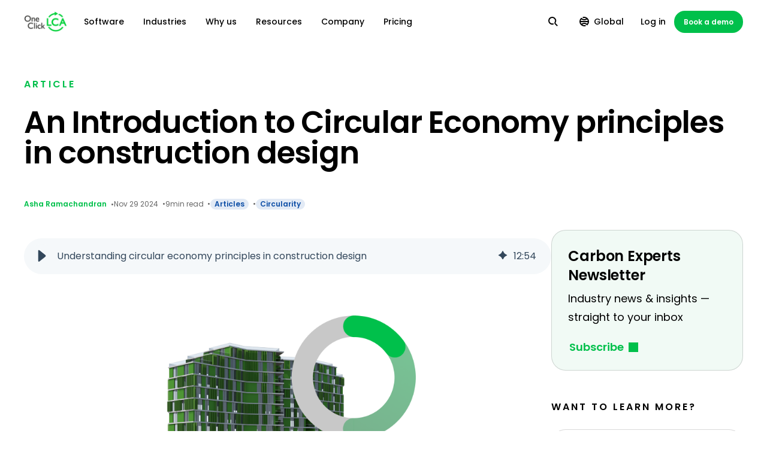

--- FILE ---
content_type: text/html; charset=UTF-8
request_url: https://oneclicklca.com/en/resources/articles/an-introduction-to-circular-economy-principles-in-construction-design/
body_size: 27025
content:
<!doctype html><html lang="en"><head>
    <meta charset="utf-8">
    <title>Understanding circular economy principles in construction design</title>
    <link rel="shortcut icon" href="https://oneclicklca.com/hubfs/OCL%20-%20logo%20-%20favicon.png">
    <meta name="description" content="Discover how circular economy principles are transforming construction design, driving sustainability, and reducing waste. ">
    

    
    <link rel="preload" href="https://oneclicklca.com/hubfs/raw_assets/public/OneClickLCA/fonts/poppins-v21-latin-regular.woff2" as="font" type="font/woff2" crossorigin>
    <link rel="preload" href="https://oneclicklca.com/hubfs/raw_assets/public/OneClickLCA/fonts/poppins-v21-latin-600.woff2" as="font" type="font/woff2" crossorigin>

    <style type="text/css">
        /* poppins-regular - latin */
        @font-face {
            font-display: swap;
            font-family: 'Poppins';
            font-style: normal;
            font-weight: 400;
            src: url("https://oneclicklca.com/hubfs/raw_assets/public/OneClickLCA/fonts/poppins-v21-latin-regular.woff") format('woff'),
                url("https://oneclicklca.com/hubfs/raw_assets/public/OneClickLCA/fonts/poppins-v21-latin-regular.woff2") format('woff2');
        }
        /* poppins-500 - latin */
          @font-face {
            font-display: swap; /* Check https://developer.mozilla.org/en-US/docs/Web/CSS/@font-face/font-display for other options. */
            font-family: 'Poppins';
            font-style: normal;
            font-weight: 500;
            src: url("https://oneclicklca.com/hubfs/raw_assets/public/OneClickLCA/fonts/poppins-v21-latin-500.woff") format('woff'),
                  url("https://oneclicklca.com/hubfs/raw_assets/public/OneClickLCA/fonts/poppins-v21-latin-500.woff2") format('woff2');
        }
        /* poppins-600 - latin */
        @font-face {
          font-display: swap; /* Check https://developer.mozilla.org/en-US/docs/Web/CSS/@font-face/font-display for other options. */
          font-family: 'Poppins';
            font-style: normal;
            font-weight: 600;
            src: url("https://oneclicklca.com/hubfs/raw_assets/public/OneClickLCA/fonts/poppins-v21-latin-600.woff") format('woff'),
                  url("https://oneclicklca.com/hubfs/raw_assets/public/OneClickLCA/fonts/poppins-v21-latin-600.woff2") format('woff2');
          }
          /* poppins-700 - latin */
          @font-face {
            font-display: swap; /* Check https://developer.mozilla.org/en-US/docs/Web/CSS/@font-face/font-display for other options. */
            font-family: 'Poppins';
            font-style: normal;
            font-weight: 700;
            src: url("https://oneclicklca.com/hubfs/raw_assets/public/OneClickLCA/fonts/poppins-v21-latin-700.woff") format('woff'),
                url("https://oneclicklca.com/hubfs/raw_assets/public/OneClickLCA/fonts/poppins-v21-latin-700.woff2") format('woff2');
          }
    </style>
    
    
    

    
      
        <meta name="viewport" content="width=device-width, initial-scale=1">
      
    
      
        <meta property="og:description" content="Discover how circular economy principles are transforming construction design, driving sustainability, and reducing waste. ">
      
    
      
        <meta property="og:title" content="Understanding circular economy principles in construction design">
      
    
      
        <meta name="twitter:description" content="Discover how circular economy principles are transforming construction design, driving sustainability, and reducing waste. ">
      
    
      
        <meta name="twitter:title" content="Understanding circular economy principles in construction design">
      
    
      
        
      
    
      
        
      
    
      
        <style>
a.cta_button{-moz-box-sizing:content-box !important;-webkit-box-sizing:content-box !important;box-sizing:content-box !important;vertical-align:middle}.hs-breadcrumb-menu{list-style-type:none;margin:0px 0px 0px 0px;padding:0px 0px 0px 0px}.hs-breadcrumb-menu-item{float:left;padding:10px 0px 10px 10px}.hs-breadcrumb-menu-divider:before{content:'›';padding-left:10px}.hs-featured-image-link{border:0}.hs-featured-image{float:right;margin:0 0 20px 20px;max-width:50%}@media (max-width: 568px){.hs-featured-image{float:none;margin:0;width:100%;max-width:100%}}.hs-screen-reader-text{clip:rect(1px, 1px, 1px, 1px);height:1px;overflow:hidden;position:absolute !important;width:1px}
</style>

<link rel="stylesheet" href="https://oneclicklca.com/hubfs/hub_generated/template_assets/1/115458789840/1763372255451/template_oneclicklca-styles.min.css">
<link rel="stylesheet" href="https://oneclicklca.com/hubfs/hub_generated/module_assets/1/92002993615/1760013780321/module_menu.min.css">
<link rel="stylesheet" href="https://oneclicklca.com/hubfs/hub_generated/module_assets/1/93255205571/1747229074998/module_search.min.css">
<link rel="stylesheet" href="https://oneclicklca.com/hubfs/hub_generated/module_assets/1/96773753328/1747229071441/module_popup-redirect.min.css">
<link rel="stylesheet" href="https://oneclicklca.com/hubfs/hub_generated/module_assets/1/119529868494/1747229066170/module_hint.min.css">
<link rel="stylesheet" href="https://oneclicklca.com/hubfs/hub_generated/module_assets/1/190085966026/1760013779185/module_sidebar-cta-global.min.css">
<link rel="stylesheet" href="https://oneclicklca.com/hubfs/hub_generated/module_assets/1/191352583374/1747229066993/module_sidebar-article-lift.min.css">
<link rel="stylesheet" href="https://oneclicklca.com/hubfs/hub_generated/module_assets/1/119529868491/1747229064624/module_blog-article-lift.min.css">
<link rel="stylesheet" href="https://oneclicklca.com/hubfs/hub_generated/module_assets/1/92535366886/1747229064756/module_blog-contact-cta-banner.min.css">
<link rel="preload" as="style" href="https://145747460.fs1.hubspotusercontent-eu1.net/hubfs/145747460/raw_assets/media-default-modules/master/582/js_client_assets/assets/TrackPlayAnalytics-Cm48oVxd.css">

<link rel="preload" as="style" href="https://145747460.fs1.hubspotusercontent-eu1.net/hubfs/145747460/raw_assets/media-default-modules/master/582/js_client_assets/assets/Tooltip-DkS5dgLo.css">

<!-- Editor Styles -->
<style id="hs_editor_style" type="text/css">
/* HubSpot Styles (default) */
.footer-row-0-padding {
  padding-top: 80px !important;
  padding-bottom: 80px !important;
}
.footer-row-1-padding {
  padding-top: 80px !important;
  padding-bottom: 80px !important;
}
/* HubSpot Styles (mobile) */
@media (max-width: 767px) {
  .footer-row-0-padding {
    padding-top: 40px !important;
    padding-bottom: 40px !important;
  }
  .footer-row-1-padding {
    padding-top: 40px !important;
    padding-bottom: 40px !important;
  }
}
</style>
      
    
      
        <script type="application/ld+json">
{
  "mainEntityOfPage" : {
    "@type" : "WebPage",
    "@id" : "https://oneclicklca.com/en/resources/articles/an-introduction-to-circular-economy-principles-in-construction-design/"
  },
  "author" : {
    "name" : "Asha Ramachandran",
    "url" : "https://oneclicklca.com/en/resources/articles/author/asha-ramachandran",
    "@type" : "Person"
  },
  "headline" : "Understanding circular economy principles in construction design",
  "datePublished" : "2024-02-21T15:51:39.000Z",
  "dateModified" : "2024-11-29T11:15:44.690Z",
  "publisher" : {
    "name" : "One Click LCA Ltd",
    "logo" : {
      "url" : "https://143253260.fs1.hubspotusercontent-eu1.net/hubfs/143253260/One%20Click%20LCA%20-%20black-1.svg",
      "@type" : "ImageObject"
    },
    "@type" : "Organization"
  },
  "@context" : "https://schema.org",
  "@type" : "BlogPosting",
  "image" : [ "https://143253260.fs1.hubspotusercontent-eu1.net/hubfs/143253260/blog%20featured%20image.png" ]
}
</script>


<script data-search_input-config="config_module_17078079109286" type="application/json">
{
  "autosuggest_results_message": "Results for \u201C[[search_term]]\u201D",
  "autosuggest_no_results_message": "There are no autosuggest results for \u201C[[search_term]]\u201D",
  "sr_empty_search_field_message": "There are no suggestions because the search field is empty.",
  "sr_autosuggest_results_message": "There are currently [[number_of_results]] auto-suggested results for [[search_term]]. Navigate to the results list by pressing the down arrow key, or press return to search for all results.",
  "sr_search_field_aria_label": "This is a search field with an auto-suggest feature attached.",
  "sr_search_button_aria_label": "Search"
}
</script>

      
    
      
        
<!--  Added by GoogleTagManager integration -->
<script>
var _hsp = window._hsp = window._hsp || [];
window.dataLayer = window.dataLayer || [];
function gtag(){dataLayer.push(arguments);}

var useGoogleConsentModeV2 = true;
var waitForUpdateMillis = 1000;



var hsLoadGtm = function loadGtm() {
    if(window._hsGtmLoadOnce) {
      return;
    }

    if (useGoogleConsentModeV2) {

      gtag('set','developer_id.dZTQ1Zm',true);

      gtag('consent', 'default', {
      'ad_storage': 'denied',
      'analytics_storage': 'denied',
      'ad_user_data': 'denied',
      'ad_personalization': 'denied',
      'wait_for_update': waitForUpdateMillis
      });

      _hsp.push(['useGoogleConsentModeV2'])
    }

    (function(w,d,s,l,i){w[l]=w[l]||[];w[l].push({'gtm.start':
    new Date().getTime(),event:'gtm.js'});var f=d.getElementsByTagName(s)[0],
    j=d.createElement(s),dl=l!='dataLayer'?'&l='+l:'';j.async=true;j.src=
    'https://www.googletagmanager.com/gtm.js?id='+i+dl;f.parentNode.insertBefore(j,f);
    })(window,document,'script','dataLayer','GTM-K9WLJ53');

    window._hsGtmLoadOnce = true;
};

_hsp.push(['addPrivacyConsentListener', function(consent){
  if(consent.allowed || (consent.categories && consent.categories.analytics)){
    hsLoadGtm();
  }
}]);

</script>

<!-- /Added by GoogleTagManager integration -->

      
    
      
        <link rel="amphtml" href="https://oneclicklca.com/en/resources/articles/an-introduction-to-circular-economy-principles-in-construction-design/?hs_amp=true">
      
    
      
        <meta property="og:image" content="https://oneclicklca.com/hubfs/blog%20featured%20image.png">
      
    
      
        <meta property="og:image:width" content="1128">
      
    
      
        <meta property="og:image:height" content="634">
      
    
      
        
      
    
      
        <meta name="twitter:image" content="https://oneclicklca.com/hubfs/blog%20featured%20image.png">
      
    
      
        
      
    
      
        <meta property="og:url" content="https://oneclicklca.com/en/resources/articles/an-introduction-to-circular-economy-principles-in-construction-design/">
      
    
      
        <meta name="twitter:card" content="summary_large_image">
      
    
      
        <link rel="canonical" href="https://oneclicklca.com/en/resources/articles/an-introduction-to-circular-economy-principles-in-construction-design/">
      
    
      
        <meta property="og:type" content="article">
      
    
      
        <link rel="alternate" type="application/rss+xml" href="https://oneclicklca.com/en/resources/articles/rss.xml">
      
    
      
        <meta name="twitter:domain" content="oneclicklca.com">
      
    
      
        <script src="//platform.linkedin.com/in.js" type="text/javascript">
      
    
      
        lang: en_US
      
    
      
        </script>
      
    
      
        <meta http-equiv="content-language" content="en">
      
    
      
        
      
    
      
        
      
    
      
        
      
    
      
        
      
    
      
        
      
    

  <meta name="generator" content="HubSpot"></head>
  <body id="body">
<!--  Added by GoogleTagManager integration -->
<noscript><iframe src="https://www.googletagmanager.com/ns.html?id=GTM-K9WLJ53" height="0" width="0" style="display:none;visibility:hidden"></iframe></noscript>

<!-- /Added by GoogleTagManager integration -->

    <div class="body-wrapper   hs-content-id-94062391497 hs-blog-post hs-blog-id-92506696126">
      
        <div data-global-resource-path="OneClickLCA/templates/partials/header.html"><header class="header">
  <div id="navBar" class="header__navigation full-width-section bg-theme-color__white flex">
    <div class="header__navigation--wrap module-container flex flex__justify--space-between flex__align--center">
      

<section class="menu flex flex__align--center">
    <div class="flex flex__align--center">
      <a href="https://oneclicklca.com" id="menuLogo" aria-label="Homepage" class="menu--logo flex"><img src="https://oneclicklca.com/hubfs/raw_assets/public/OneClickLCA/images/One-Click-LCA-logo.svg" alt="One Click LCA logo" width="96" height="48"></a>
      <div id="mobileMenu" class="menu__list">
        <div class="menu__list--wrapper">
          <div>   
            
              
              <div class="menu_group" data-group="software">
                
                  <p class="menu_group--header menu_group--header--first menu--link font-weight-medium no-decoration flex flex__justify--space-between flex__align--center no-margin"><span>Software</span> <svg class="menu_group__arrow-600" fill="none" height="16" viewbox="0 0 17 16" width="17" xmlns="http://www.w3.org/2000/svg" xmlns:xlink="http://www.w3.org/1999/xlink"><clippath id="a"><path d="m.5 0h16v16h-16z" /></clippath><g clip-path="url(#a)" stroke="#006726" stroke-width="2"><path d="m.5 8h14" /><path d="m10.2002 2 4.8 4.8c.6627.66274.6627 1.73726 0 2.4l-4.8 4.8" /></g></svg></p>
                
                
                <div class="menu_group__dropdown-content--wrapper">
                  <div class="menu_group__dropdown-content border-neutral-radius bg-theme-color__white">
                    <div class="menu_group__dropdown-content--main">
                      <p class="menu_group__dropdown-content-back-button btn btn-green-600 btn_transparent_border btn-no-padding-left btn__small uppercase btn-arrow-left">
                        <span class="flex flex__align--center">
                          <svg xmlns="http://www.w3.org/2000/svg" width="16" height="16" viewbox="0 0 16 16" fill="none">
                            <line x1="2" y1="8" x2="16" y2="8" stroke="currentColor" stroke-width="2"></line>
                            <path d="M6.29999 14L1.49999 9.2C0.837247 8.53726 0.837247 7.46274 1.49999 6.8L6.29999 2" stroke="currentColor" stroke-width="2"></path>
                          </svg>
                            Main menu
                        </span>
                      </p>
                      
                        <h4 class="menu_group__dropdown-content--mobile-title bold">Software</h4>
                      
                      
                      
                        
                          <div class="menu_group__dropdown-content--col menu_group__dropdown-content--col--cta-box--wrapper">
                            
                              
                              
                              <a href="https://oneclicklca.com/software/design-construction" class="menu_group__dropdown-content--col--cta-box border-theme-color__neutral-200 content-margin-bottom theme-color__black no-decoration flex">
                                
                                <div>
                                  
                                    <p class="menu_group__dropdown-content--col--cta-box--title bold flex flex__align--center">
                                      Design &amp; construction software <svg fill="none" height="16" viewbox="0 0 16 16" width="16" xmlns="http://www.w3.org/2000/svg"><g stroke="#00c04b" stroke-width="2"><path d="m0 8h14" /><path d="m9.70001 2 4.79999 4.8c.6628.66274.6628 1.73726 0 2.4l-4.79999 4.8" /></g></svg>
                                    </p>
                                  
                                  
                                </div>
                              </a>
                            
                            
                            
                              
                                <p class="body-xs bold uppercase color-neutral-500" style="letter-spacing: 2.4px;">
                                  Top Solutions
                                </p>
                              
                            
                            <div class="menu_group__dropdown-content--col--main-list ">
                              
                              
                                

                                  
                                  

                                  
                                  
                                  
                                  

                                  <a href="https://oneclicklca.com/software/design-construction/lca-for-construction" class="menu_group__dropdown-content--col--main-list--link  display-block menu--link font-weight-medium no-decoration  flex flex__justify--space-between flex__align--center "><span>For buildings</span> <svg class="menu_group__arrow-600" fill="none" height="16" viewbox="0 0 17 16" width="17" xmlns="http://www.w3.org/2000/svg" xmlns:xlink="http://www.w3.org/1999/xlink"><clippath id="a"><path d="m.5 0h16v16h-16z" /></clippath><g clip-path="url(#a)" stroke="#006726" stroke-width="2"><path d="m.5 8h14" /><path d="m10.2002 2 4.8 4.8c.6627.66274.6627 1.73726 0 2.4l-4.8 4.8" /></g></svg></a>
                                

                                  
                                  

                                  
                                  
                                  
                                  

                                  <a href="https://oneclicklca.com/software/design-construction/lca-for-infrastructure" class="menu_group__dropdown-content--col--main-list--link  display-block menu--link font-weight-medium no-decoration  flex flex__justify--space-between flex__align--center "><span>For infrastructure</span> <svg class="menu_group__arrow-600" fill="none" height="16" viewbox="0 0 17 16" width="17" xmlns="http://www.w3.org/2000/svg" xmlns:xlink="http://www.w3.org/1999/xlink"><clippath id="a"><path d="m.5 0h16v16h-16z" /></clippath><g clip-path="url(#a)" stroke="#006726" stroke-width="2"><path d="m.5 8h14" /><path d="m10.2002 2 4.8 4.8c.6627.66274.6627 1.73726 0 2.4l-4.8 4.8" /></g></svg></a>
                                

                                  
                                  

                                  
                                  
                                  
                                  

                                  <a href="https://oneclicklca.com/software/design-construction/certifications-compliance" class="menu_group__dropdown-content--col--main-list--link  display-block menu--link font-weight-medium no-decoration  flex flex__justify--space-between flex__align--center "><span>Certification &amp; compliance</span> <svg class="menu_group__arrow-600" fill="none" height="16" viewbox="0 0 17 16" width="17" xmlns="http://www.w3.org/2000/svg" xmlns:xlink="http://www.w3.org/1999/xlink"><clippath id="a"><path d="m.5 0h16v16h-16z" /></clippath><g clip-path="url(#a)" stroke="#006726" stroke-width="2"><path d="m.5 8h14" /><path d="m10.2002 2 4.8 4.8c.6627.66274.6627 1.73726 0 2.4l-4.8 4.8" /></g></svg></a>
                                

                                  
                                  

                                  
                                  
                                  
                                  

                                  <a href="https://oneclicklca.com/software/design-construction/early-design-decarbonization" class="menu_group__dropdown-content--col--main-list--link  display-block menu--link font-weight-medium no-decoration  flex flex__justify--space-between flex__align--center "><span>Early design decarbonization</span> <svg class="menu_group__arrow-600" fill="none" height="16" viewbox="0 0 17 16" width="17" xmlns="http://www.w3.org/2000/svg" xmlns:xlink="http://www.w3.org/1999/xlink"><clippath id="a"><path d="m.5 0h16v16h-16z" /></clippath><g clip-path="url(#a)" stroke="#006726" stroke-width="2"><path d="m.5 8h14" /><path d="m10.2002 2 4.8 4.8c.6627.66274.6627 1.73726 0 2.4l-4.8 4.8" /></g></svg></a>
                                

                                  
                                  

                                  
                                  
                                  
                                  

                                  <a href="https://oneclicklca.com/software/design-construction/materials-compass-compare-sustainable-building-materials" class="menu_group__dropdown-content--col--main-list--link  display-block menu--link font-weight-medium no-decoration  flex flex__justify--space-between flex__align--center "><span>Materials Compass</span> <svg class="menu_group__arrow-600" fill="none" height="16" viewbox="0 0 17 16" width="17" xmlns="http://www.w3.org/2000/svg" xmlns:xlink="http://www.w3.org/1999/xlink"><clippath id="a"><path d="m.5 0h16v16h-16z" /></clippath><g clip-path="url(#a)" stroke="#006726" stroke-width="2"><path d="m.5 8h14" /><path d="m10.2002 2 4.8 4.8c.6627.66274.6627 1.73726 0 2.4l-4.8 4.8" /></g></svg></a>
                                

                                  
                                  

                                  
                                  
                                  
                                  

                                  <a href="https://oneclicklca.com/software/design-construction/envi-met" class="menu_group__dropdown-content--col--main-list--link  display-block menu--link font-weight-medium no-decoration  flex flex__justify--space-between flex__align--center "><span>ENVI-met microclimate simulation</span> <svg class="menu_group__arrow-600" fill="none" height="16" viewbox="0 0 17 16" width="17" xmlns="http://www.w3.org/2000/svg" xmlns:xlink="http://www.w3.org/1999/xlink"><clippath id="a"><path d="m.5 0h16v16h-16z" /></clippath><g clip-path="url(#a)" stroke="#006726" stroke-width="2"><path d="m.5 8h14" /><path d="m10.2002 2 4.8 4.8c.6627.66274.6627 1.73726 0 2.4l-4.8 4.8" /></g></svg></a>
                                

                                  
                                  

                                  
                                  
                                  
                                  

                                  <a href="" class="menu_group__dropdown-content--col--main-list--link menu_group__dropdown-content--col--main-list--link--last display-block menu--link font-weight-medium no-decoration menu--link--hidden flex flex__justify--space-between flex__align--center "><span></span> <svg class="menu_group__arrow-600" fill="none" height="16" viewbox="0 0 17 16" width="17" xmlns="http://www.w3.org/2000/svg" xmlns:xlink="http://www.w3.org/1999/xlink"><clippath id="a"><path d="m.5 0h16v16h-16z" /></clippath><g clip-path="url(#a)" stroke="#006726" stroke-width="2"><path d="m.5 8h14" /><path d="m10.2002 2 4.8 4.8c.6627.66274.6627 1.73726 0 2.4l-4.8 4.8" /></g></svg></a>
                                
                              
                              
                                <div class="menu_group__dropdown-content--col__see-all-button border-top-theme-color__neutral-200">
                                  <span class="btn btn-no-padding-left btn-dark-mint-green btn_transparent_border btn-arrow-right">
                                    <span class="flex flex__align--center body-s bold">
                                      See all
                                      <svg style="width: 14px;" fill="none" height="16" viewbox="0 0 16 16" width="16" xmlns="http://www.w3.org/2000/svg"><g stroke="#00c04b" stroke-width="2"><path d="m0 8h14" /><path d="m9.69995 2 4.80005 4.8c.6627.66274.6627 1.73726 0 2.4l-4.80005 4.8" /></g></svg>
                                    </span>
                                  </span>
                                </div>
                              
                            </div>
                          </div>
                        
                          <div class="menu_group__dropdown-content--col menu_group__dropdown-content--col--cta-box--wrapper">
                            
                              
                              
                              <a href="https://oneclicklca.com/software/manufacturing" class="menu_group__dropdown-content--col--cta-box border-theme-color__neutral-200 content-margin-bottom theme-color__black no-decoration flex">
                                
                                <div>
                                  
                                    <p class="menu_group__dropdown-content--col--cta-box--title bold flex flex__align--center">
                                      Manufacturing software <svg fill="none" height="16" viewbox="0 0 16 16" width="16" xmlns="http://www.w3.org/2000/svg"><g stroke="#00c04b" stroke-width="2"><path d="m0 8h14" /><path d="m9.70001 2 4.79999 4.8c.6628.66274.6628 1.73726 0 2.4l-4.79999 4.8" /></g></svg>
                                    </p>
                                  
                                  
                                </div>
                              </a>
                            
                            
                            
                              
                                <p class="body-xs bold uppercase color-neutral-500" style="letter-spacing: 2.4px;">
                                  Top Solutions
                                </p>
                              
                            
                            <div class="menu_group__dropdown-content--col--main-list ">
                              
                              
                                

                                  
                                  

                                  
                                  
                                  
                                  

                                  <a href="https://oneclicklca.com/software/manufacturing/epd-generator" class="menu_group__dropdown-content--col--main-list--link  display-block menu--link font-weight-medium no-decoration  flex flex__justify--space-between flex__align--center "><span>EPD generator</span> <svg class="menu_group__arrow-600" fill="none" height="16" viewbox="0 0 17 16" width="17" xmlns="http://www.w3.org/2000/svg" xmlns:xlink="http://www.w3.org/1999/xlink"><clippath id="a"><path d="m.5 0h16v16h-16z" /></clippath><g clip-path="url(#a)" stroke="#006726" stroke-width="2"><path d="m.5 8h14" /><path d="m10.2002 2 4.8 4.8c.6627.66274.6627 1.73726 0 2.4l-4.8 4.8" /></g></svg></a>
                                

                                  
                                  

                                  
                                  
                                  
                                  

                                  <a href="https://oneclicklca.com/software/manufacturing/product-carbon-footprint" class="menu_group__dropdown-content--col--main-list--link  display-block menu--link font-weight-medium no-decoration  flex flex__justify--space-between flex__align--center "><span>Product carbon footprint</span> <svg class="menu_group__arrow-600" fill="none" height="16" viewbox="0 0 17 16" width="17" xmlns="http://www.w3.org/2000/svg" xmlns:xlink="http://www.w3.org/1999/xlink"><clippath id="a"><path d="m.5 0h16v16h-16z" /></clippath><g clip-path="url(#a)" stroke="#006726" stroke-width="2"><path d="m.5 8h14" /><path d="m10.2002 2 4.8 4.8c.6627.66274.6627 1.73726 0 2.4l-4.8 4.8" /></g></svg></a>
                                

                                  
                                  

                                  
                                  
                                  
                                  

                                  <a href="https://oneclicklca.com/software/manufacturing/epd-usage-analytics" class="menu_group__dropdown-content--col--main-list--link  display-block menu--link font-weight-medium no-decoration  flex flex__justify--space-between flex__align--center "><span>EPD usage analytics</span> <svg class="menu_group__arrow-600" fill="none" height="16" viewbox="0 0 17 16" width="17" xmlns="http://www.w3.org/2000/svg" xmlns:xlink="http://www.w3.org/1999/xlink"><clippath id="a"><path d="m.5 0h16v16h-16z" /></clippath><g clip-path="url(#a)" stroke="#006726" stroke-width="2"><path d="m.5 8h14" /><path d="m10.2002 2 4.8 4.8c.6627.66274.6627 1.73726 0 2.4l-4.8 4.8" /></g></svg></a>
                                

                                  
                                  

                                  
                                  
                                  
                                  

                                  <a href="https://oneclicklca.com/software/manufacturing/manufacturer-pages" class="menu_group__dropdown-content--col--main-list--link  display-block menu--link font-weight-medium no-decoration  flex flex__justify--space-between flex__align--center "><span>Manufacturer pages</span> <svg class="menu_group__arrow-600" fill="none" height="16" viewbox="0 0 17 16" width="17" xmlns="http://www.w3.org/2000/svg" xmlns:xlink="http://www.w3.org/1999/xlink"><clippath id="a"><path d="m.5 0h16v16h-16z" /></clippath><g clip-path="url(#a)" stroke="#006726" stroke-width="2"><path d="m.5 8h14" /><path d="m10.2002 2 4.8 4.8c.6627.66274.6627 1.73726 0 2.4l-4.8 4.8" /></g></svg></a>
                                

                                  
                                  

                                  
                                  
                                  
                                  

                                  <a href="https://oneclicklca.com/software/manufacturing/concrete-epd-generator" class="menu_group__dropdown-content--col--main-list--link  display-block menu--link font-weight-medium no-decoration  flex flex__justify--space-between flex__align--center "><span>Concrete EPD generator</span> <svg class="menu_group__arrow-600" fill="none" height="16" viewbox="0 0 17 16" width="17" xmlns="http://www.w3.org/2000/svg" xmlns:xlink="http://www.w3.org/1999/xlink"><clippath id="a"><path d="m.5 0h16v16h-16z" /></clippath><g clip-path="url(#a)" stroke="#006726" stroke-width="2"><path d="m.5 8h14" /><path d="m10.2002 2 4.8 4.8c.6627.66274.6627 1.73726 0 2.4l-4.8 4.8" /></g></svg></a>
                                

                                  
                                  

                                  
                                  
                                  
                                  

                                  <a href="https://oneclicklca.com/software/manufacturing/luminaires-epd-generator" class="menu_group__dropdown-content--col--main-list--link menu_group__dropdown-content--col--main-list--link--last display-block menu--link font-weight-medium no-decoration  flex flex__justify--space-between flex__align--center "><span>Luminaire EPD generator</span> <svg class="menu_group__arrow-600" fill="none" height="16" viewbox="0 0 17 16" width="17" xmlns="http://www.w3.org/2000/svg" xmlns:xlink="http://www.w3.org/1999/xlink"><clippath id="a"><path d="m.5 0h16v16h-16z" /></clippath><g clip-path="url(#a)" stroke="#006726" stroke-width="2"><path d="m.5 8h14" /><path d="m10.2002 2 4.8 4.8c.6627.66274.6627 1.73726 0 2.4l-4.8 4.8" /></g></svg></a>
                                
                              
                              
                            </div>
                          </div>
                        
                      
                    </div>
                    
                    </div>
                  </div>
                
              </div>
            
              
              <div class="menu_group" data-group="industries">
                
                  <p class="menu_group--header  menu--link font-weight-medium no-decoration flex flex__justify--space-between flex__align--center no-margin"><span>Industries</span> <svg class="menu_group__arrow-600" fill="none" height="16" viewbox="0 0 17 16" width="17" xmlns="http://www.w3.org/2000/svg" xmlns:xlink="http://www.w3.org/1999/xlink"><clippath id="a"><path d="m.5 0h16v16h-16z" /></clippath><g clip-path="url(#a)" stroke="#006726" stroke-width="2"><path d="m.5 8h14" /><path d="m10.2002 2 4.8 4.8c.6627.66274.6627 1.73726 0 2.4l-4.8 4.8" /></g></svg></p>
                
                
                <div class="menu_group__dropdown-content--wrapper">
                  <div class="menu_group__dropdown-content border-neutral-radius bg-theme-color__white">
                    <div class="menu_group__dropdown-content--main">
                      <p class="menu_group__dropdown-content-back-button btn btn-green-600 btn_transparent_border btn-no-padding-left btn__small uppercase btn-arrow-left">
                        <span class="flex flex__align--center">
                          <svg xmlns="http://www.w3.org/2000/svg" width="16" height="16" viewbox="0 0 16 16" fill="none">
                            <line x1="2" y1="8" x2="16" y2="8" stroke="currentColor" stroke-width="2"></line>
                            <path d="M6.29999 14L1.49999 9.2C0.837247 8.53726 0.837247 7.46274 1.49999 6.8L6.29999 2" stroke="currentColor" stroke-width="2"></path>
                          </svg>
                            Main menu
                        </span>
                      </p>
                      
                        <h4 class="menu_group__dropdown-content--mobile-title bold">Industries</h4>
                      
                      
                      
                        
                          <div class="menu_group__dropdown-content--col ">
                            
                            
                              <div class="menu_group__dropdown-content--col--main-title  flex flex__justify--space-between flex__align--center">   
                                <span>Buildings</span> <svg class="menu_group__arrow-600" fill="none" height="16" viewbox="0 0 17 16" width="17" xmlns="http://www.w3.org/2000/svg" xmlns:xlink="http://www.w3.org/1999/xlink"><clippath id="a"><path d="m.5 0h16v16h-16z" /></clippath><g clip-path="url(#a)" stroke="#006726" stroke-width="2"><path d="m.5 8h14" /><path d="m10.2002 2 4.8 4.8c.6627.66274.6627 1.73726 0 2.4l-4.8 4.8" /></g></svg>
                              </div>
                            
                            
                            <div class="menu_group__dropdown-content--col--main-list menu_group__dropdown-content--col--main-list--hidden">
                              
                                <p class="menu_group__dropdown-content--col--main-list--back-button btn btn-green-600 btn_transparent_border btn-no-padding-left btn__small uppercase btn-arrow-left">
                                  <span class="flex flex__center">
                                    <svg xmlns="http://www.w3.org/2000/svg" width="16" height="16" viewbox="0 0 16 16" fill="none">
                                      <line x1="2" y1="8" x2="16" y2="8" stroke="currentColor" stroke-width="2"></line>
                                      <path d="M6.29999 14L1.49999 9.2C0.837247 8.53726 0.837247 7.46274 1.49999 6.8L6.29999 2" stroke="currentColor" stroke-width="2"></path>
                                    </svg>
                                      Back
                                  </span>
                                </p>
                              
                              
                                

                                  
                                  

                                  
                                  
                                  
                                  

                                  <a href="https://oneclicklca.com/industries/buildings/architects" class="menu_group__dropdown-content--col--main-list--link  display-block menu--link font-weight-medium no-decoration  flex flex__justify--space-between flex__align--center "><span>Architects</span> <svg class="menu_group__arrow-600" fill="none" height="16" viewbox="0 0 17 16" width="17" xmlns="http://www.w3.org/2000/svg" xmlns:xlink="http://www.w3.org/1999/xlink"><clippath id="a"><path d="m.5 0h16v16h-16z" /></clippath><g clip-path="url(#a)" stroke="#006726" stroke-width="2"><path d="m.5 8h14" /><path d="m10.2002 2 4.8 4.8c.6627.66274.6627 1.73726 0 2.4l-4.8 4.8" /></g></svg></a>
                                

                                  
                                  

                                  
                                  
                                  
                                  

                                  <a href="https://oneclicklca.com/industries/buildings/contractors" class="menu_group__dropdown-content--col--main-list--link  display-block menu--link font-weight-medium no-decoration  flex flex__justify--space-between flex__align--center "><span>Contractors</span> <svg class="menu_group__arrow-600" fill="none" height="16" viewbox="0 0 17 16" width="17" xmlns="http://www.w3.org/2000/svg" xmlns:xlink="http://www.w3.org/1999/xlink"><clippath id="a"><path d="m.5 0h16v16h-16z" /></clippath><g clip-path="url(#a)" stroke="#006726" stroke-width="2"><path d="m.5 8h14" /><path d="m10.2002 2 4.8 4.8c.6627.66274.6627 1.73726 0 2.4l-4.8 4.8" /></g></svg></a>
                                

                                  
                                  

                                  
                                  
                                  
                                  

                                  <a href="https://oneclicklca.com/industries/buildings/developers" class="menu_group__dropdown-content--col--main-list--link  display-block menu--link font-weight-medium no-decoration  flex flex__justify--space-between flex__align--center "><span>Developers</span> <svg class="menu_group__arrow-600" fill="none" height="16" viewbox="0 0 17 16" width="17" xmlns="http://www.w3.org/2000/svg" xmlns:xlink="http://www.w3.org/1999/xlink"><clippath id="a"><path d="m.5 0h16v16h-16z" /></clippath><g clip-path="url(#a)" stroke="#006726" stroke-width="2"><path d="m.5 8h14" /><path d="m10.2002 2 4.8 4.8c.6627.66274.6627 1.73726 0 2.4l-4.8 4.8" /></g></svg></a>
                                

                                  
                                  

                                  
                                  
                                  
                                  

                                  <a href="https://oneclicklca.com/industries/buildings/engineers" class="menu_group__dropdown-content--col--main-list--link  display-block menu--link font-weight-medium no-decoration  flex flex__justify--space-between flex__align--center "><span>Engineers</span> <svg class="menu_group__arrow-600" fill="none" height="16" viewbox="0 0 17 16" width="17" xmlns="http://www.w3.org/2000/svg" xmlns:xlink="http://www.w3.org/1999/xlink"><clippath id="a"><path d="m.5 0h16v16h-16z" /></clippath><g clip-path="url(#a)" stroke="#006726" stroke-width="2"><path d="m.5 8h14" /><path d="m10.2002 2 4.8 4.8c.6627.66274.6627 1.73726 0 2.4l-4.8 4.8" /></g></svg></a>
                                

                                  
                                  

                                  
                                  
                                  
                                  

                                  <a href="https://oneclicklca.com/industries/buildings/sustainability-experts" class="menu_group__dropdown-content--col--main-list--link menu_group__dropdown-content--col--main-list--link--last display-block menu--link font-weight-medium no-decoration  flex flex__justify--space-between flex__align--center "><span>Consultants</span> <svg class="menu_group__arrow-600" fill="none" height="16" viewbox="0 0 17 16" width="17" xmlns="http://www.w3.org/2000/svg" xmlns:xlink="http://www.w3.org/1999/xlink"><clippath id="a"><path d="m.5 0h16v16h-16z" /></clippath><g clip-path="url(#a)" stroke="#006726" stroke-width="2"><path d="m.5 8h14" /><path d="m10.2002 2 4.8 4.8c.6627.66274.6627 1.73726 0 2.4l-4.8 4.8" /></g></svg></a>
                                
                              
                              
                            </div>
                          </div>
                        
                          <div class="menu_group__dropdown-content--col ">
                            
                            
                              <div class="menu_group__dropdown-content--col--main-title  flex flex__justify--space-between flex__align--center">   
                                <span>Manufacturing</span> <svg class="menu_group__arrow-600" fill="none" height="16" viewbox="0 0 17 16" width="17" xmlns="http://www.w3.org/2000/svg" xmlns:xlink="http://www.w3.org/1999/xlink"><clippath id="a"><path d="m.5 0h16v16h-16z" /></clippath><g clip-path="url(#a)" stroke="#006726" stroke-width="2"><path d="m.5 8h14" /><path d="m10.2002 2 4.8 4.8c.6627.66274.6627 1.73726 0 2.4l-4.8 4.8" /></g></svg>
                              </div>
                            
                            
                            <div class="menu_group__dropdown-content--col--main-list menu_group__dropdown-content--col--main-list--hidden">
                              
                                <p class="menu_group__dropdown-content--col--main-list--back-button btn btn-green-600 btn_transparent_border btn-no-padding-left btn__small uppercase btn-arrow-left">
                                  <span class="flex flex__center">
                                    <svg xmlns="http://www.w3.org/2000/svg" width="16" height="16" viewbox="0 0 16 16" fill="none">
                                      <line x1="2" y1="8" x2="16" y2="8" stroke="currentColor" stroke-width="2"></line>
                                      <path d="M6.29999 14L1.49999 9.2C0.837247 8.53726 0.837247 7.46274 1.49999 6.8L6.29999 2" stroke="currentColor" stroke-width="2"></path>
                                    </svg>
                                      Back
                                  </span>
                                </p>
                              
                              
                                

                                  
                                  

                                  
                                  
                                  
                                  

                                  <a href="https://oneclicklca.com/industries/manufacturing/construction-products" class="menu_group__dropdown-content--col--main-list--link  display-block menu--link font-weight-medium no-decoration  flex flex__justify--space-between flex__align--center "><span>Construction products</span> <svg class="menu_group__arrow-600" fill="none" height="16" viewbox="0 0 17 16" width="17" xmlns="http://www.w3.org/2000/svg" xmlns:xlink="http://www.w3.org/1999/xlink"><clippath id="a"><path d="m.5 0h16v16h-16z" /></clippath><g clip-path="url(#a)" stroke="#006726" stroke-width="2"><path d="m.5 8h14" /><path d="m10.2002 2 4.8 4.8c.6627.66274.6627 1.73726 0 2.4l-4.8 4.8" /></g></svg></a>
                                

                                  
                                  

                                  
                                  
                                  
                                  

                                  <a href="https://oneclicklca.com/industries/manufacturing/mep-products" class="menu_group__dropdown-content--col--main-list--link  display-block menu--link font-weight-medium no-decoration  flex flex__justify--space-between flex__align--center "><span>Mechanical &amp; electrical products</span> <svg class="menu_group__arrow-600" fill="none" height="16" viewbox="0 0 17 16" width="17" xmlns="http://www.w3.org/2000/svg" xmlns:xlink="http://www.w3.org/1999/xlink"><clippath id="a"><path d="m.5 0h16v16h-16z" /></clippath><g clip-path="url(#a)" stroke="#006726" stroke-width="2"><path d="m.5 8h14" /><path d="m10.2002 2 4.8 4.8c.6627.66274.6627 1.73726 0 2.4l-4.8 4.8" /></g></svg></a>
                                

                                  
                                  

                                  
                                  
                                  
                                  

                                  <a href="https://oneclicklca.com/industries/manufacturing/other-products" class="menu_group__dropdown-content--col--main-list--link  display-block menu--link font-weight-medium no-decoration  flex flex__justify--space-between flex__align--center "><span>Other manufacturing</span> <svg class="menu_group__arrow-600" fill="none" height="16" viewbox="0 0 17 16" width="17" xmlns="http://www.w3.org/2000/svg" xmlns:xlink="http://www.w3.org/1999/xlink"><clippath id="a"><path d="m.5 0h16v16h-16z" /></clippath><g clip-path="url(#a)" stroke="#006726" stroke-width="2"><path d="m.5 8h14" /><path d="m10.2002 2 4.8 4.8c.6627.66274.6627 1.73726 0 2.4l-4.8 4.8" /></g></svg></a>
                                

                                  
                                  

                                  
                                  
                                  
                                  

                                  <a href="https://oneclicklca.com/industries/manufacturing/sustainability-experts" class="menu_group__dropdown-content--col--main-list--link menu_group__dropdown-content--col--main-list--link--last display-block menu--link font-weight-medium no-decoration  flex flex__justify--space-between flex__align--center "><span>Consultants</span> <svg class="menu_group__arrow-600" fill="none" height="16" viewbox="0 0 17 16" width="17" xmlns="http://www.w3.org/2000/svg" xmlns:xlink="http://www.w3.org/1999/xlink"><clippath id="a"><path d="m.5 0h16v16h-16z" /></clippath><g clip-path="url(#a)" stroke="#006726" stroke-width="2"><path d="m.5 8h14" /><path d="m10.2002 2 4.8 4.8c.6627.66274.6627 1.73726 0 2.4l-4.8 4.8" /></g></svg></a>
                                
                              
                              
                            </div>
                          </div>
                        
                          <div class="menu_group__dropdown-content--col ">
                            
                            
                              <div class="menu_group__dropdown-content--col--main-title menu_group__dropdown-content--col--main-title--last flex flex__justify--space-between flex__align--center">   
                                <span>Infrastructure</span> <svg class="menu_group__arrow-600" fill="none" height="16" viewbox="0 0 17 16" width="17" xmlns="http://www.w3.org/2000/svg" xmlns:xlink="http://www.w3.org/1999/xlink"><clippath id="a"><path d="m.5 0h16v16h-16z" /></clippath><g clip-path="url(#a)" stroke="#006726" stroke-width="2"><path d="m.5 8h14" /><path d="m10.2002 2 4.8 4.8c.6627.66274.6627 1.73726 0 2.4l-4.8 4.8" /></g></svg>
                              </div>
                            
                            
                            <div class="menu_group__dropdown-content--col--main-list menu_group__dropdown-content--col--main-list--hidden">
                              
                                <p class="menu_group__dropdown-content--col--main-list--back-button btn btn-green-600 btn_transparent_border btn-no-padding-left btn__small uppercase btn-arrow-left">
                                  <span class="flex flex__center">
                                    <svg xmlns="http://www.w3.org/2000/svg" width="16" height="16" viewbox="0 0 16 16" fill="none">
                                      <line x1="2" y1="8" x2="16" y2="8" stroke="currentColor" stroke-width="2"></line>
                                      <path d="M6.29999 14L1.49999 9.2C0.837247 8.53726 0.837247 7.46274 1.49999 6.8L6.29999 2" stroke="currentColor" stroke-width="2"></path>
                                    </svg>
                                      Back
                                  </span>
                                </p>
                              
                              
                                

                                  
                                  

                                  
                                  
                                  
                                  

                                  <a href="https://oneclicklca.com/industries/infrastructure/transport" class="menu_group__dropdown-content--col--main-list--link  display-block menu--link font-weight-medium no-decoration  flex flex__justify--space-between flex__align--center "><span>Transport </span> <svg class="menu_group__arrow-600" fill="none" height="16" viewbox="0 0 17 16" width="17" xmlns="http://www.w3.org/2000/svg" xmlns:xlink="http://www.w3.org/1999/xlink"><clippath id="a"><path d="m.5 0h16v16h-16z" /></clippath><g clip-path="url(#a)" stroke="#006726" stroke-width="2"><path d="m.5 8h14" /><path d="m10.2002 2 4.8 4.8c.6627.66274.6627 1.73726 0 2.4l-4.8 4.8" /></g></svg></a>
                                

                                  
                                  

                                  
                                  
                                  
                                  

                                  <a href="https://oneclicklca.com/industries/infrastructure/power-utilities" class="menu_group__dropdown-content--col--main-list--link  display-block menu--link font-weight-medium no-decoration  flex flex__justify--space-between flex__align--center "><span>Power &amp; utilities</span> <svg class="menu_group__arrow-600" fill="none" height="16" viewbox="0 0 17 16" width="17" xmlns="http://www.w3.org/2000/svg" xmlns:xlink="http://www.w3.org/1999/xlink"><clippath id="a"><path d="m.5 0h16v16h-16z" /></clippath><g clip-path="url(#a)" stroke="#006726" stroke-width="2"><path d="m.5 8h14" /><path d="m10.2002 2 4.8 4.8c.6627.66274.6627 1.73726 0 2.4l-4.8 4.8" /></g></svg></a>
                                

                                  
                                  

                                  
                                  
                                  
                                  

                                  <a href="https://oneclicklca.com/industries/infrastructure/mining-offshore" class="menu_group__dropdown-content--col--main-list--link menu_group__dropdown-content--col--main-list--link--last display-block menu--link font-weight-medium no-decoration  flex flex__justify--space-between flex__align--center "><span>Mining &amp; offshore</span> <svg class="menu_group__arrow-600" fill="none" height="16" viewbox="0 0 17 16" width="17" xmlns="http://www.w3.org/2000/svg" xmlns:xlink="http://www.w3.org/1999/xlink"><clippath id="a"><path d="m.5 0h16v16h-16z" /></clippath><g clip-path="url(#a)" stroke="#006726" stroke-width="2"><path d="m.5 8h14" /><path d="m10.2002 2 4.8 4.8c.6627.66274.6627 1.73726 0 2.4l-4.8 4.8" /></g></svg></a>
                                
                              
                              
                            </div>
                          </div>
                        
                      
                    </div>
                    
                      <div class="menu_group__dropdown-content--right-cta-block bg-theme-color__neutral padding-48">
                          
                           
                        
                          <p class="bold theme-color__black menu_group__dropdown-content--right-cta-block--main-title">Enterprise</p>
                        
                        
                          <p class="body-s color-neutral-500">Scale your teams and meet global demand with enterprise-grade LCA software.</p>
                          
                        
                          <div class="img-wrapper flex flex__center content-margin-bottom aspect-ratio--rectangle border-radius-small content-margin">
                            <img src="https://oneclicklca.com/hubfs/Card%20images/Fourth%20(4%20columns)/buildings_card-fourth.webp" class="icon-img" alt="Two modern glass skyscrapers with angular perspectives, seen from below, against a cloudy sky" width="100%" loading="lazy">
                          </div>
                          
                          
                            
                            
                            <a href="https://oneclicklca.com/enterprise-solutions" class="btn btn-no-padding-left btn-dark-mint-green btn_transparent_border btn-arrow-right">
                              <span class="flex flex__center">
                                See enterprise solutions
                                <svg class="menu_group__dropdown-content--right-cta-block--svg" xmlns="http://www.w3.org/2000/svg" width="16" height="16" viewbox="0 0 16 16" fill="none">
                                  <line y1="8" x2="14" y2="8" stroke="currentColor" stroke-width="2"></line>
                                  <path d="M9.7 2L14.5 6.8C15.1627 7.46274 15.1627 8.53726 14.5 9.2L9.7 14" stroke="currentColor" stroke-width="2"></path>
                                </svg>
                              </span>
                            </a>
                            
                            
                        </div>
                      
                    </div>
                  </div>
                
              </div>
            
              
              <div class="menu_group" data-group="why-us">
                
                  <p class="menu_group--header  menu--link font-weight-medium no-decoration flex flex__justify--space-between flex__align--center no-margin"><span>Why us</span> <svg class="menu_group__arrow-600" fill="none" height="16" viewbox="0 0 17 16" width="17" xmlns="http://www.w3.org/2000/svg" xmlns:xlink="http://www.w3.org/1999/xlink"><clippath id="a"><path d="m.5 0h16v16h-16z" /></clippath><g clip-path="url(#a)" stroke="#006726" stroke-width="2"><path d="m.5 8h14" /><path d="m10.2002 2 4.8 4.8c.6627.66274.6627 1.73726 0 2.4l-4.8 4.8" /></g></svg></p>
                
                
                <div class="menu_group__dropdown-content--wrapper">
                  <div class="menu_group__dropdown-content border-neutral-radius bg-theme-color__white">
                    <div class="menu_group__dropdown-content--main">
                      <p class="menu_group__dropdown-content-back-button btn btn-green-600 btn_transparent_border btn-no-padding-left btn__small uppercase btn-arrow-left">
                        <span class="flex flex__align--center">
                          <svg xmlns="http://www.w3.org/2000/svg" width="16" height="16" viewbox="0 0 16 16" fill="none">
                            <line x1="2" y1="8" x2="16" y2="8" stroke="currentColor" stroke-width="2"></line>
                            <path d="M6.29999 14L1.49999 9.2C0.837247 8.53726 0.837247 7.46274 1.49999 6.8L6.29999 2" stroke="currentColor" stroke-width="2"></path>
                          </svg>
                            Main menu
                        </span>
                      </p>
                      
                        <h4 class="menu_group__dropdown-content--mobile-title bold">Why us</h4>
                      
                      
                      
                        
                          <div class="menu_group__dropdown-content--col ">
                            
                            
                              <div class="menu_group__dropdown-content--col--main-title  flex flex__justify--space-between flex__align--center">   
                                <span>Business cases</span> <svg class="menu_group__arrow-600" fill="none" height="16" viewbox="0 0 17 16" width="17" xmlns="http://www.w3.org/2000/svg" xmlns:xlink="http://www.w3.org/1999/xlink"><clippath id="a"><path d="m.5 0h16v16h-16z" /></clippath><g clip-path="url(#a)" stroke="#006726" stroke-width="2"><path d="m.5 8h14" /><path d="m10.2002 2 4.8 4.8c.6627.66274.6627 1.73726 0 2.4l-4.8 4.8" /></g></svg>
                              </div>
                            
                            
                            <div class="menu_group__dropdown-content--col--main-list menu_group__dropdown-content--col--main-list--hidden">
                              
                                <p class="menu_group__dropdown-content--col--main-list--back-button btn btn-green-600 btn_transparent_border btn-no-padding-left btn__small uppercase btn-arrow-left">
                                  <span class="flex flex__center">
                                    <svg xmlns="http://www.w3.org/2000/svg" width="16" height="16" viewbox="0 0 16 16" fill="none">
                                      <line x1="2" y1="8" x2="16" y2="8" stroke="currentColor" stroke-width="2"></line>
                                      <path d="M6.29999 14L1.49999 9.2C0.837247 8.53726 0.837247 7.46274 1.49999 6.8L6.29999 2" stroke="currentColor" stroke-width="2"></path>
                                    </svg>
                                      Back
                                  </span>
                                </p>
                              
                              
                                

                                  
                                  

                                  
                                  
                                  
                                  

                                  <a href="https://oneclicklca.com/why-us/business-case/differentiate-and-grow-sales" class="menu_group__dropdown-content--col--main-list--link  display-block menu--link font-weight-medium no-decoration  flex flex__justify--space-between flex__align--center "><span>Differentiate &amp; grow sales</span> <svg class="menu_group__arrow-600" fill="none" height="16" viewbox="0 0 17 16" width="17" xmlns="http://www.w3.org/2000/svg" xmlns:xlink="http://www.w3.org/1999/xlink"><clippath id="a"><path d="m.5 0h16v16h-16z" /></clippath><g clip-path="url(#a)" stroke="#006726" stroke-width="2"><path d="m.5 8h14" /><path d="m10.2002 2 4.8 4.8c.6627.66274.6627 1.73726 0 2.4l-4.8 4.8" /></g></svg></a>
                                

                                  
                                  

                                  
                                  
                                  
                                  

                                  <a href="https://oneclicklca.com/why-us/business-case/ensure-compliance" class="menu_group__dropdown-content--col--main-list--link  display-block menu--link font-weight-medium no-decoration  flex flex__justify--space-between flex__align--center "><span>Ensure compliance</span> <svg class="menu_group__arrow-600" fill="none" height="16" viewbox="0 0 17 16" width="17" xmlns="http://www.w3.org/2000/svg" xmlns:xlink="http://www.w3.org/1999/xlink"><clippath id="a"><path d="m.5 0h16v16h-16z" /></clippath><g clip-path="url(#a)" stroke="#006726" stroke-width="2"><path d="m.5 8h14" /><path d="m10.2002 2 4.8 4.8c.6627.66274.6627 1.73726 0 2.4l-4.8 4.8" /></g></svg></a>
                                

                                  
                                  

                                  
                                  
                                  
                                  

                                  <a href="https://oneclicklca.com/why-us/business-case/reduce-cost-via-automation" class="menu_group__dropdown-content--col--main-list--link menu_group__dropdown-content--col--main-list--link--last display-block menu--link font-weight-medium no-decoration  flex flex__justify--space-between flex__align--center "><span>Reduce cost via automation</span> <svg class="menu_group__arrow-600" fill="none" height="16" viewbox="0 0 17 16" width="17" xmlns="http://www.w3.org/2000/svg" xmlns:xlink="http://www.w3.org/1999/xlink"><clippath id="a"><path d="m.5 0h16v16h-16z" /></clippath><g clip-path="url(#a)" stroke="#006726" stroke-width="2"><path d="m.5 8h14" /><path d="m10.2002 2 4.8 4.8c.6627.66274.6627 1.73726 0 2.4l-4.8 4.8" /></g></svg></a>
                                
                              
                              
                            </div>
                          </div>
                        
                          <div class="menu_group__dropdown-content--col ">
                            
                            
                              <div class="menu_group__dropdown-content--col--main-title menu_group__dropdown-content--col--main-title--last flex flex__justify--space-between flex__align--center">   
                                <span>Capabilities</span> <svg class="menu_group__arrow-600" fill="none" height="16" viewbox="0 0 17 16" width="17" xmlns="http://www.w3.org/2000/svg" xmlns:xlink="http://www.w3.org/1999/xlink"><clippath id="a"><path d="m.5 0h16v16h-16z" /></clippath><g clip-path="url(#a)" stroke="#006726" stroke-width="2"><path d="m.5 8h14" /><path d="m10.2002 2 4.8 4.8c.6627.66274.6627 1.73726 0 2.4l-4.8 4.8" /></g></svg>
                              </div>
                            
                            
                            <div class="menu_group__dropdown-content--col--main-list menu_group__dropdown-content--col--main-list--hidden">
                              
                                <p class="menu_group__dropdown-content--col--main-list--back-button btn btn-green-600 btn_transparent_border btn-no-padding-left btn__small uppercase btn-arrow-left">
                                  <span class="flex flex__center">
                                    <svg xmlns="http://www.w3.org/2000/svg" width="16" height="16" viewbox="0 0 16 16" fill="none">
                                      <line x1="2" y1="8" x2="16" y2="8" stroke="currentColor" stroke-width="2"></line>
                                      <path d="M6.29999 14L1.49999 9.2C0.837247 8.53726 0.837247 7.46274 1.49999 6.8L6.29999 2" stroke="currentColor" stroke-width="2"></path>
                                    </svg>
                                      Back
                                  </span>
                                </p>
                              
                              
                                

                                  
                                  

                                  
                                  
                                  
                                  

                                  <a href="https://oneclicklca.com/why-us/capabilities/powered-by-ai" class="menu_group__dropdown-content--col--main-list--link  display-block menu--link font-weight-medium no-decoration  flex flex__justify--space-between flex__align--center "><span>Powered by AI</span> <svg class="menu_group__arrow-600" fill="none" height="16" viewbox="0 0 17 16" width="17" xmlns="http://www.w3.org/2000/svg" xmlns:xlink="http://www.w3.org/1999/xlink"><clippath id="a"><path d="m.5 0h16v16h-16z" /></clippath><g clip-path="url(#a)" stroke="#006726" stroke-width="2"><path d="m.5 8h14" /><path d="m10.2002 2 4.8 4.8c.6627.66274.6627 1.73726 0 2.4l-4.8 4.8" /></g></svg></a>
                                

                                  
                                  

                                  
                                  
                                  
                                  

                                  <a href="https://oneclicklca.com/why-us/capabilities/global-lca-data" class="menu_group__dropdown-content--col--main-list--link  display-block menu--link font-weight-medium no-decoration  flex flex__justify--space-between flex__align--center "><span>Global LCA data</span> <svg class="menu_group__arrow-600" fill="none" height="16" viewbox="0 0 17 16" width="17" xmlns="http://www.w3.org/2000/svg" xmlns:xlink="http://www.w3.org/1999/xlink"><clippath id="a"><path d="m.5 0h16v16h-16z" /></clippath><g clip-path="url(#a)" stroke="#006726" stroke-width="2"><path d="m.5 8h14" /><path d="m10.2002 2 4.8 4.8c.6627.66274.6627 1.73726 0 2.4l-4.8 4.8" /></g></svg></a>
                                

                                  
                                  

                                  
                                  
                                  
                                  

                                  <a href="https://oneclicklca.com/software/design-construction/certifications-compliance" class="menu_group__dropdown-content--col--main-list--link  display-block menu--link font-weight-medium no-decoration  flex flex__justify--space-between flex__align--center "><span>Global compliance</span> <svg class="menu_group__arrow-600" fill="none" height="16" viewbox="0 0 17 16" width="17" xmlns="http://www.w3.org/2000/svg" xmlns:xlink="http://www.w3.org/1999/xlink"><clippath id="a"><path d="m.5 0h16v16h-16z" /></clippath><g clip-path="url(#a)" stroke="#006726" stroke-width="2"><path d="m.5 8h14" /><path d="m10.2002 2 4.8 4.8c.6627.66274.6627 1.73726 0 2.4l-4.8 4.8" /></g></svg></a>
                                

                                  
                                  

                                  
                                  
                                  
                                  

                                  <a href="https://oneclicklca.com/why-us/capabilities/easy-intuitive-lca" class="menu_group__dropdown-content--col--main-list--link  display-block menu--link font-weight-medium no-decoration  flex flex__justify--space-between flex__align--center "><span>Easy &amp; intuitive LCA</span> <svg class="menu_group__arrow-600" fill="none" height="16" viewbox="0 0 17 16" width="17" xmlns="http://www.w3.org/2000/svg" xmlns:xlink="http://www.w3.org/1999/xlink"><clippath id="a"><path d="m.5 0h16v16h-16z" /></clippath><g clip-path="url(#a)" stroke="#006726" stroke-width="2"><path d="m.5 8h14" /><path d="m10.2002 2 4.8 4.8c.6627.66274.6627 1.73726 0 2.4l-4.8 4.8" /></g></svg></a>
                                

                                  
                                  

                                  
                                  
                                  
                                  

                                  <a href="https://oneclicklca.com/why-us/capabilities/integrations" class="menu_group__dropdown-content--col--main-list--link  display-block menu--link font-weight-medium no-decoration  flex flex__justify--space-between flex__align--center "><span>Integrations</span> <svg class="menu_group__arrow-600" fill="none" height="16" viewbox="0 0 17 16" width="17" xmlns="http://www.w3.org/2000/svg" xmlns:xlink="http://www.w3.org/1999/xlink"><clippath id="a"><path d="m.5 0h16v16h-16z" /></clippath><g clip-path="url(#a)" stroke="#006726" stroke-width="2"><path d="m.5 8h14" /><path d="m10.2002 2 4.8 4.8c.6627.66274.6627 1.73726 0 2.4l-4.8 4.8" /></g></svg></a>
                                

                                  
                                  

                                  
                                  
                                  
                                  

                                  <a href="https://oneclicklca.com/why-us/capabilities/automated-epd-process" class="menu_group__dropdown-content--col--main-list--link  display-block menu--link font-weight-medium no-decoration  flex flex__justify--space-between flex__align--center "><span>Automated EPD process</span> <svg class="menu_group__arrow-600" fill="none" height="16" viewbox="0 0 17 16" width="17" xmlns="http://www.w3.org/2000/svg" xmlns:xlink="http://www.w3.org/1999/xlink"><clippath id="a"><path d="m.5 0h16v16h-16z" /></clippath><g clip-path="url(#a)" stroke="#006726" stroke-width="2"><path d="m.5 8h14" /><path d="m10.2002 2 4.8 4.8c.6627.66274.6627 1.73726 0 2.4l-4.8 4.8" /></g></svg></a>
                                

                                  
                                  

                                  
                                  
                                  
                                  

                                  <a href="https://oneclicklca.com/why-us/capabilities/covers-all-project-phases" class="menu_group__dropdown-content--col--main-list--link menu_group__dropdown-content--col--main-list--link--last display-block menu--link font-weight-medium no-decoration menu--link--hidden flex flex__justify--space-between flex__align--center "><span>Covers all project phases</span> <svg class="menu_group__arrow-600" fill="none" height="16" viewbox="0 0 17 16" width="17" xmlns="http://www.w3.org/2000/svg" xmlns:xlink="http://www.w3.org/1999/xlink"><clippath id="a"><path d="m.5 0h16v16h-16z" /></clippath><g clip-path="url(#a)" stroke="#006726" stroke-width="2"><path d="m.5 8h14" /><path d="m10.2002 2 4.8 4.8c.6627.66274.6627 1.73726 0 2.4l-4.8 4.8" /></g></svg></a>
                                
                              
                              
                                <div class="menu_group__dropdown-content--col__see-all-button border-top-theme-color__neutral-200">
                                  <span class="btn btn-no-padding-left btn-dark-mint-green btn_transparent_border btn-arrow-right">
                                    <span class="flex flex__align--center body-s bold">
                                      See all
                                      <svg style="width: 14px;" fill="none" height="16" viewbox="0 0 16 16" width="16" xmlns="http://www.w3.org/2000/svg"><g stroke="#00c04b" stroke-width="2"><path d="m0 8h14" /><path d="m9.69995 2 4.80005 4.8c.6627.66274.6627 1.73726 0 2.4l-4.80005 4.8" /></g></svg>
                                    </span>
                                  </span>
                                </div>
                              
                            </div>
                          </div>
                        
                      
                    </div>
                    
                      <div class="menu_group__dropdown-content--right-cta-block bg-theme-color__neutral padding-48">
                          
                           
                        
                          <p class="bold theme-color__black menu_group__dropdown-content--right-cta-block--main-title">Case study | ArcelorMittal</p>
                        
                        
                          <p class="body-s color-neutral-500">How ArcelorMittal <b>reduced the embodied carbon</b> in their projects with carbon-neutral steel.</p>
                          
                        
                          <div class="img-wrapper flex flex__center content-margin-bottom aspect-ratio--rectangle border-radius-small content-margin">
                            <img src="https://oneclicklca.com/hubfs/blog%20feature%20image%20(59).jpg" class="icon-img" alt="ArcelorMittal case study feature image" width="100%" loading="lazy">
                          </div>
                          
                          
                            
                            
                            <a href="https://oneclicklca.com/en/resources/case-studies/arcelormittal-path-towards-carbon-neutral-steel-production" class="btn btn-no-padding-left btn-dark-mint-green btn_transparent_border btn-arrow-right">
                              <span class="flex flex__center">
                                Read more
                                <svg class="menu_group__dropdown-content--right-cta-block--svg" xmlns="http://www.w3.org/2000/svg" width="16" height="16" viewbox="0 0 16 16" fill="none">
                                  <line y1="8" x2="14" y2="8" stroke="currentColor" stroke-width="2"></line>
                                  <path d="M9.7 2L14.5 6.8C15.1627 7.46274 15.1627 8.53726 14.5 9.2L9.7 14" stroke="currentColor" stroke-width="2"></path>
                                </svg>
                              </span>
                            </a>
                            
                            
                        </div>
                      
                    </div>
                  </div>
                
              </div>
            
              
              <div class="menu_group" data-group="resources">
                
                  
                  
                  <a href="https://oneclicklca.com/resources" class="menu_group--header  menu_group--header--desktop menu--link font-weight-medium no-decoration flex flex__justify--space-between flex__align--center"><span>Resources</span> <svg class="menu_group__arrow-600" fill="none" height="16" viewbox="0 0 17 16" width="17" xmlns="http://www.w3.org/2000/svg" xmlns:xlink="http://www.w3.org/1999/xlink"><clippath id="a"><path d="m.5 0h16v16h-16z" /></clippath><g clip-path="url(#a)" stroke="#006726" stroke-width="2"><path d="m.5 8h14" /><path d="m10.2002 2 4.8 4.8c.6627.66274.6627 1.73726 0 2.4l-4.8 4.8" /></g></svg></a>
                  <p class="menu_group--header  menu_group--header--mobile menu--link font-weight-medium no-decoration flex flex__justify--space-between flex__align--center no-margin"><span>Resources</span> <svg class="menu_group__arrow-600" fill="none" height="16" viewbox="0 0 17 16" width="17" xmlns="http://www.w3.org/2000/svg" xmlns:xlink="http://www.w3.org/1999/xlink"><clippath id="a"><path d="m.5 0h16v16h-16z" /></clippath><g clip-path="url(#a)" stroke="#006726" stroke-width="2"><path d="m.5 8h14" /><path d="m10.2002 2 4.8 4.8c.6627.66274.6627 1.73726 0 2.4l-4.8 4.8" /></g></svg></p>
                
                
                <div class="menu_group__dropdown-content--wrapper">
                  <div class="menu_group__dropdown-content border-neutral-radius bg-theme-color__white">
                    <div class="menu_group__dropdown-content--main">
                      <p class="menu_group__dropdown-content-back-button btn btn-green-600 btn_transparent_border btn-no-padding-left btn__small uppercase btn-arrow-left">
                        <span class="flex flex__align--center">
                          <svg xmlns="http://www.w3.org/2000/svg" width="16" height="16" viewbox="0 0 16 16" fill="none">
                            <line x1="2" y1="8" x2="16" y2="8" stroke="currentColor" stroke-width="2"></line>
                            <path d="M6.29999 14L1.49999 9.2C0.837247 8.53726 0.837247 7.46274 1.49999 6.8L6.29999 2" stroke="currentColor" stroke-width="2"></path>
                          </svg>
                            Main menu
                        </span>
                      </p>
                      
                        
                        
                        <a href="https://oneclicklca.com/resources" class="menu_group__dropdown-content--mobile-title color-black no-decoration flex flex__justify--space-between flex__align--center content-margin-bottom">
                          <h4 class="bold no-margin">Resources</h4> 
                          <span class="btn btn-no-padding-left btn-dark-mint-green btn_transparent_border btn-arrow-right">
                            <span class="flex flex__center">
                              See all
                              <svg xmlns="http://www.w3.org/2000/svg" width="16" height="16" viewbox="0 0 16 16" fill="none">
                                <line y1="8" x2="14" y2="8" stroke="currentColor" stroke-width="2"></line>
                                <path d="M9.7 2L14.5 6.8C15.1627 7.46274 15.1627 8.53726 14.5 9.2L9.7 14" stroke="currentColor" stroke-width="2"></path>
                              </svg>
                            </span>
                          </span>
                        </a>
                      
                      
                      
                        
                          <div class="menu_group__dropdown-content--col ">
                            
                            
                              <div class="menu_group__dropdown-content--col--main-title  flex flex__justify--space-between flex__align--center">   
                                <span>Resources</span> <svg class="menu_group__arrow-600" fill="none" height="16" viewbox="0 0 17 16" width="17" xmlns="http://www.w3.org/2000/svg" xmlns:xlink="http://www.w3.org/1999/xlink"><clippath id="a"><path d="m.5 0h16v16h-16z" /></clippath><g clip-path="url(#a)" stroke="#006726" stroke-width="2"><path d="m.5 8h14" /><path d="m10.2002 2 4.8 4.8c.6627.66274.6627 1.73726 0 2.4l-4.8 4.8" /></g></svg>
                              </div>
                            
                            
                            <div class="menu_group__dropdown-content--col--main-list menu_group__dropdown-content--col--main-list--hidden">
                              
                                <p class="menu_group__dropdown-content--col--main-list--back-button btn btn-green-600 btn_transparent_border btn-no-padding-left btn__small uppercase btn-arrow-left">
                                  <span class="flex flex__center">
                                    <svg xmlns="http://www.w3.org/2000/svg" width="16" height="16" viewbox="0 0 16 16" fill="none">
                                      <line x1="2" y1="8" x2="16" y2="8" stroke="currentColor" stroke-width="2"></line>
                                      <path d="M6.29999 14L1.49999 9.2C0.837247 8.53726 0.837247 7.46274 1.49999 6.8L6.29999 2" stroke="currentColor" stroke-width="2"></path>
                                    </svg>
                                      Back
                                  </span>
                                </p>
                              
                              
                                

                                  
                                  

                                  
                                  
                                  
                                  

                                  <a href="https://oneclicklca.com/resources/webinars" class="menu_group__dropdown-content--col--main-list--link  display-block menu--link font-weight-medium no-decoration  flex flex__justify--space-between flex__align--center "><span>Webinars</span> <svg class="menu_group__arrow-600" fill="none" height="16" viewbox="0 0 17 16" width="17" xmlns="http://www.w3.org/2000/svg" xmlns:xlink="http://www.w3.org/1999/xlink"><clippath id="a"><path d="m.5 0h16v16h-16z" /></clippath><g clip-path="url(#a)" stroke="#006726" stroke-width="2"><path d="m.5 8h14" /><path d="m10.2002 2 4.8 4.8c.6627.66274.6627 1.73726 0 2.4l-4.8 4.8" /></g></svg></a>
                                

                                  
                                  

                                  
                                  
                                  
                                  

                                  <a href="https://oneclicklca.com/resources" class="menu_group__dropdown-content--col--main-list--link  display-block menu--link font-weight-medium no-decoration  flex flex__justify--space-between flex__align--center "><span>News &amp; articles</span> <svg class="menu_group__arrow-600" fill="none" height="16" viewbox="0 0 17 16" width="17" xmlns="http://www.w3.org/2000/svg" xmlns:xlink="http://www.w3.org/1999/xlink"><clippath id="a"><path d="m.5 0h16v16h-16z" /></clippath><g clip-path="url(#a)" stroke="#006726" stroke-width="2"><path d="m.5 8h14" /><path d="m10.2002 2 4.8 4.8c.6627.66274.6627 1.73726 0 2.4l-4.8 4.8" /></g></svg></a>
                                

                                  
                                  

                                  
                                  
                                  
                                  

                                  <a href="https://oneclicklca.com/resources/guides-and-research" class="menu_group__dropdown-content--col--main-list--link  display-block menu--link font-weight-medium no-decoration  flex flex__justify--space-between flex__align--center "><span>Guides &amp; research</span> <svg class="menu_group__arrow-600" fill="none" height="16" viewbox="0 0 17 16" width="17" xmlns="http://www.w3.org/2000/svg" xmlns:xlink="http://www.w3.org/1999/xlink"><clippath id="a"><path d="m.5 0h16v16h-16z" /></clippath><g clip-path="url(#a)" stroke="#006726" stroke-width="2"><path d="m.5 8h14" /><path d="m10.2002 2 4.8 4.8c.6627.66274.6627 1.73726 0 2.4l-4.8 4.8" /></g></svg></a>
                                

                                  
                                  

                                  
                                  
                                  
                                  

                                  <a href="https://oneclicklca.com/en/resources/case-studies" class="menu_group__dropdown-content--col--main-list--link  display-block menu--link font-weight-medium no-decoration  flex flex__justify--space-between flex__align--center "><span>Case studies</span> <svg class="menu_group__arrow-600" fill="none" height="16" viewbox="0 0 17 16" width="17" xmlns="http://www.w3.org/2000/svg" xmlns:xlink="http://www.w3.org/1999/xlink"><clippath id="a"><path d="m.5 0h16v16h-16z" /></clippath><g clip-path="url(#a)" stroke="#006726" stroke-width="2"><path d="m.5 8h14" /><path d="m10.2002 2 4.8 4.8c.6627.66274.6627 1.73726 0 2.4l-4.8 4.8" /></g></svg></a>
                                

                                  
                                  

                                  
                                  
                                  
                                  

                                  <a href="https://oneclicklca.com/resources/community" class="menu_group__dropdown-content--col--main-list--link menu_group__dropdown-content--col--main-list--link--last display-block menu--link font-weight-medium no-decoration  flex flex__justify--space-between flex__align--center "><span>Community</span> <svg class="menu_group__arrow-600" fill="none" height="16" viewbox="0 0 17 16" width="17" xmlns="http://www.w3.org/2000/svg" xmlns:xlink="http://www.w3.org/1999/xlink"><clippath id="a"><path d="m.5 0h16v16h-16z" /></clippath><g clip-path="url(#a)" stroke="#006726" stroke-width="2"><path d="m.5 8h14" /><path d="m10.2002 2 4.8 4.8c.6627.66274.6627 1.73726 0 2.4l-4.8 4.8" /></g></svg></a>
                                
                              
                              
                            </div>
                          </div>
                        
                          <div class="menu_group__dropdown-content--col ">
                            
                            
                              <div class="menu_group__dropdown-content--col--main-title  flex flex__justify--space-between flex__align--center">   
                                <span>Free trainings</span> <svg class="menu_group__arrow-600" fill="none" height="16" viewbox="0 0 17 16" width="17" xmlns="http://www.w3.org/2000/svg" xmlns:xlink="http://www.w3.org/1999/xlink"><clippath id="a"><path d="m.5 0h16v16h-16z" /></clippath><g clip-path="url(#a)" stroke="#006726" stroke-width="2"><path d="m.5 8h14" /><path d="m10.2002 2 4.8 4.8c.6627.66274.6627 1.73726 0 2.4l-4.8 4.8" /></g></svg>
                              </div>
                            
                            
                            <div class="menu_group__dropdown-content--col--main-list menu_group__dropdown-content--col--main-list--hidden">
                              
                                <p class="menu_group__dropdown-content--col--main-list--back-button btn btn-green-600 btn_transparent_border btn-no-padding-left btn__small uppercase btn-arrow-left">
                                  <span class="flex flex__center">
                                    <svg xmlns="http://www.w3.org/2000/svg" width="16" height="16" viewbox="0 0 16 16" fill="none">
                                      <line x1="2" y1="8" x2="16" y2="8" stroke="currentColor" stroke-width="2"></line>
                                      <path d="M6.29999 14L1.49999 9.2C0.837247 8.53726 0.837247 7.46274 1.49999 6.8L6.29999 2" stroke="currentColor" stroke-width="2"></path>
                                    </svg>
                                      Back
                                  </span>
                                </p>
                              
                              
                                

                                  
                                  

                                  
                                  
                                  
                                  

                                  <a href="https://academy.oneclicklca.com/collections/bootcamps" target="_blank" rel="noopener" class="menu_group__dropdown-content--col--main-list--link  display-block menu--link font-weight-medium no-decoration  flex flex__justify--space-between flex__align--center "><span>Free LCA &amp; EPD Bootcamps</span> <svg class="menu_group__arrow-600" fill="none" height="16" viewbox="0 0 17 16" width="17" xmlns="http://www.w3.org/2000/svg" xmlns:xlink="http://www.w3.org/1999/xlink"><clippath id="a"><path d="m.5 0h16v16h-16z" /></clippath><g clip-path="url(#a)" stroke="#006726" stroke-width="2"><path d="m.5 8h14" /><path d="m10.2002 2 4.8 4.8c.6627.66274.6627 1.73726 0 2.4l-4.8 4.8" /></g></svg></a>
                                

                                  
                                  

                                  
                                  
                                  
                                  

                                  <a href="https://oneclicklca.com/resources/on-demand-trainings" class="menu_group__dropdown-content--col--main-list--link menu_group__dropdown-content--col--main-list--link--last display-block menu--link font-weight-medium no-decoration  flex flex__justify--space-between flex__align--center "><span>On-demand trainings</span> <svg class="menu_group__arrow-600" fill="none" height="16" viewbox="0 0 17 16" width="17" xmlns="http://www.w3.org/2000/svg" xmlns:xlink="http://www.w3.org/1999/xlink"><clippath id="a"><path d="m.5 0h16v16h-16z" /></clippath><g clip-path="url(#a)" stroke="#006726" stroke-width="2"><path d="m.5 8h14" /><path d="m10.2002 2 4.8 4.8c.6627.66274.6627 1.73726 0 2.4l-4.8 4.8" /></g></svg></a>
                                
                              
                              
                            </div>
                          </div>
                        
                          <div class="menu_group__dropdown-content--col ">
                            
                            
                              <div class="menu_group__dropdown-content--col--main-title menu_group__dropdown-content--col--main-title--last flex flex__justify--space-between flex__align--center">   
                                <span>Free software</span> <svg class="menu_group__arrow-600" fill="none" height="16" viewbox="0 0 17 16" width="17" xmlns="http://www.w3.org/2000/svg" xmlns:xlink="http://www.w3.org/1999/xlink"><clippath id="a"><path d="m.5 0h16v16h-16z" /></clippath><g clip-path="url(#a)" stroke="#006726" stroke-width="2"><path d="m.5 8h14" /><path d="m10.2002 2 4.8 4.8c.6627.66274.6627 1.73726 0 2.4l-4.8 4.8" /></g></svg>
                              </div>
                            
                            
                            <div class="menu_group__dropdown-content--col--main-list menu_group__dropdown-content--col--main-list--hidden">
                              
                                <p class="menu_group__dropdown-content--col--main-list--back-button btn btn-green-600 btn_transparent_border btn-no-padding-left btn__small uppercase btn-arrow-left">
                                  <span class="flex flex__center">
                                    <svg xmlns="http://www.w3.org/2000/svg" width="16" height="16" viewbox="0 0 16 16" fill="none">
                                      <line x1="2" y1="8" x2="16" y2="8" stroke="currentColor" stroke-width="2"></line>
                                      <path d="M6.29999 14L1.49999 9.2C0.837247 8.53726 0.837247 7.46274 1.49999 6.8L6.29999 2" stroke="currentColor" stroke-width="2"></path>
                                    </svg>
                                      Back
                                  </span>
                                </p>
                              
                              
                                

                                  
                                  

                                  
                                  
                                  
                                  

                                  <a href="https://oneclicklca.com/resources/free-license-for-educators" class="menu_group__dropdown-content--col--main-list--link  display-block menu--link font-weight-medium no-decoration  flex flex__justify--space-between flex__align--center "><span>Educators</span> <svg class="menu_group__arrow-600" fill="none" height="16" viewbox="0 0 17 16" width="17" xmlns="http://www.w3.org/2000/svg" xmlns:xlink="http://www.w3.org/1999/xlink"><clippath id="a"><path d="m.5 0h16v16h-16z" /></clippath><g clip-path="url(#a)" stroke="#006726" stroke-width="2"><path d="m.5 8h14" /><path d="m10.2002 2 4.8 4.8c.6627.66274.6627 1.73726 0 2.4l-4.8 4.8" /></g></svg></a>
                                

                                  
                                  

                                  
                                  
                                  
                                  

                                  <a href="https://oneclicklca.com/resources/free-license-for-students" class="menu_group__dropdown-content--col--main-list--link  display-block menu--link font-weight-medium no-decoration  flex flex__justify--space-between flex__align--center "><span>Students</span> <svg class="menu_group__arrow-600" fill="none" height="16" viewbox="0 0 17 16" width="17" xmlns="http://www.w3.org/2000/svg" xmlns:xlink="http://www.w3.org/1999/xlink"><clippath id="a"><path d="m.5 0h16v16h-16z" /></clippath><g clip-path="url(#a)" stroke="#006726" stroke-width="2"><path d="m.5 8h14" /><path d="m10.2002 2 4.8 4.8c.6627.66274.6627 1.73726 0 2.4l-4.8 4.8" /></g></svg></a>
                                

                                  
                                  

                                  
                                  
                                  
                                  

                                  <a href="https://oneclicklca.com/resources/planetary" class="menu_group__dropdown-content--col--main-list--link menu_group__dropdown-content--col--main-list--link--last display-block menu--link font-weight-medium no-decoration  flex flex__justify--space-between flex__align--center "><span>All</span> <svg class="menu_group__arrow-600" fill="none" height="16" viewbox="0 0 17 16" width="17" xmlns="http://www.w3.org/2000/svg" xmlns:xlink="http://www.w3.org/1999/xlink"><clippath id="a"><path d="m.5 0h16v16h-16z" /></clippath><g clip-path="url(#a)" stroke="#006726" stroke-width="2"><path d="m.5 8h14" /><path d="m10.2002 2 4.8 4.8c.6627.66274.6627 1.73726 0 2.4l-4.8 4.8" /></g></svg></a>
                                
                              
                              
                            </div>
                          </div>
                        
                      
                    </div>
                    
                      <div class="menu_group__dropdown-content--right-cta-block bg-theme-color__neutral padding-48">
                          
                           
                        
                          <p class="bold theme-color__black menu_group__dropdown-content--right-cta-block--main-title">A simple guide to EPDs</p>
                        
                        
                          <p class="body-s color-neutral-500">What are EPDs, why you need them, and how to create them.</p>
                          
                        
                          <div class="img-wrapper flex flex__center content-margin-bottom aspect-ratio--rectangle border-radius-small content-margin">
                            <img src="https://oneclicklca.com/hubfs/Simple%20guide%20to%20epds_feature%20image.jpg" class="icon-img" alt="Simple guide to epds_feature image" width="100%" loading="lazy">
                          </div>
                          
                          
                            
                            
                            <a href="https://oneclicklca.com/en/resources/articles/guide-to-epds" class="btn btn-no-padding-left btn-dark-mint-green btn_transparent_border btn-arrow-right">
                              <span class="flex flex__center">
                                Read more
                                <svg class="menu_group__dropdown-content--right-cta-block--svg" xmlns="http://www.w3.org/2000/svg" width="16" height="16" viewbox="0 0 16 16" fill="none">
                                  <line y1="8" x2="14" y2="8" stroke="currentColor" stroke-width="2"></line>
                                  <path d="M9.7 2L14.5 6.8C15.1627 7.46274 15.1627 8.53726 14.5 9.2L9.7 14" stroke="currentColor" stroke-width="2"></path>
                                </svg>
                              </span>
                            </a>
                            
                            
                        </div>
                      
                    </div>
                  </div>
                
              </div>
            
              
              <div class="menu_group" data-group="company">
                
                  <p class="menu_group--header  menu--link font-weight-medium no-decoration flex flex__justify--space-between flex__align--center no-margin"><span>Company</span> <svg class="menu_group__arrow-600" fill="none" height="16" viewbox="0 0 17 16" width="17" xmlns="http://www.w3.org/2000/svg" xmlns:xlink="http://www.w3.org/1999/xlink"><clippath id="a"><path d="m.5 0h16v16h-16z" /></clippath><g clip-path="url(#a)" stroke="#006726" stroke-width="2"><path d="m.5 8h14" /><path d="m10.2002 2 4.8 4.8c.6627.66274.6627 1.73726 0 2.4l-4.8 4.8" /></g></svg></p>
                
                
                <div class="menu_group__dropdown-content--wrapper">
                  <div class="menu_group__dropdown-content border-neutral-radius bg-theme-color__white">
                    <div class="menu_group__dropdown-content--main">
                      <p class="menu_group__dropdown-content-back-button btn btn-green-600 btn_transparent_border btn-no-padding-left btn__small uppercase btn-arrow-left">
                        <span class="flex flex__align--center">
                          <svg xmlns="http://www.w3.org/2000/svg" width="16" height="16" viewbox="0 0 16 16" fill="none">
                            <line x1="2" y1="8" x2="16" y2="8" stroke="currentColor" stroke-width="2"></line>
                            <path d="M6.29999 14L1.49999 9.2C0.837247 8.53726 0.837247 7.46274 1.49999 6.8L6.29999 2" stroke="currentColor" stroke-width="2"></path>
                          </svg>
                            Main menu
                        </span>
                      </p>
                      
                        <h4 class="menu_group__dropdown-content--mobile-title bold">Company</h4>
                      
                      
                      
                        
                          <div class="menu_group__dropdown-content--col ">
                            
                            
                            
                              
                            
                            <div class="menu_group__dropdown-content--col--main-list ">
                              
                              
                                

                                  
                                  

                                  
                                  
                                  
                                  

                                  <a href="https://oneclicklca.com/company/about-us" class="menu_group__dropdown-content--col--main-list--link  display-block menu--link font-weight-medium no-decoration  flex flex__justify--space-between flex__align--center "><span>About us</span> <svg class="menu_group__arrow-600" fill="none" height="16" viewbox="0 0 17 16" width="17" xmlns="http://www.w3.org/2000/svg" xmlns:xlink="http://www.w3.org/1999/xlink"><clippath id="a"><path d="m.5 0h16v16h-16z" /></clippath><g clip-path="url(#a)" stroke="#006726" stroke-width="2"><path d="m.5 8h14" /><path d="m10.2002 2 4.8 4.8c.6627.66274.6627 1.73726 0 2.4l-4.8 4.8" /></g></svg></a>
                                

                                  
                                  

                                  
                                  
                                  
                                  

                                  <a href="https://oneclicklca.com/company/newsletter-subscription" class="menu_group__dropdown-content--col--main-list--link  display-block menu--link font-weight-medium no-decoration  flex flex__justify--space-between flex__align--center "><span>Newsletter</span> <svg class="menu_group__arrow-600" fill="none" height="16" viewbox="0 0 17 16" width="17" xmlns="http://www.w3.org/2000/svg" xmlns:xlink="http://www.w3.org/1999/xlink"><clippath id="a"><path d="m.5 0h16v16h-16z" /></clippath><g clip-path="url(#a)" stroke="#006726" stroke-width="2"><path d="m.5 8h14" /><path d="m10.2002 2 4.8 4.8c.6627.66274.6627 1.73726 0 2.4l-4.8 4.8" /></g></svg></a>
                                

                                  
                                  

                                  
                                  
                                  
                                  

                                  <a href="https://oneclicklca.com/company/careers" class="menu_group__dropdown-content--col--main-list--link  display-block menu--link font-weight-medium no-decoration  flex flex__justify--space-between flex__align--center "><span>Careers</span> <svg class="menu_group__arrow-600" fill="none" height="16" viewbox="0 0 17 16" width="17" xmlns="http://www.w3.org/2000/svg" xmlns:xlink="http://www.w3.org/1999/xlink"><clippath id="a"><path d="m.5 0h16v16h-16z" /></clippath><g clip-path="url(#a)" stroke="#006726" stroke-width="2"><path d="m.5 8h14" /><path d="m10.2002 2 4.8 4.8c.6627.66274.6627 1.73726 0 2.4l-4.8 4.8" /></g></svg></a>
                                

                                  
                                  

                                  
                                  
                                  
                                  

                                  <a href="https://oneclicklca.com/company/partners-and-resellers" class="menu_group__dropdown-content--col--main-list--link  display-block menu--link font-weight-medium no-decoration  flex flex__justify--space-between flex__align--center "><span>Partners</span> <svg class="menu_group__arrow-600" fill="none" height="16" viewbox="0 0 17 16" width="17" xmlns="http://www.w3.org/2000/svg" xmlns:xlink="http://www.w3.org/1999/xlink"><clippath id="a"><path d="m.5 0h16v16h-16z" /></clippath><g clip-path="url(#a)" stroke="#006726" stroke-width="2"><path d="m.5 8h14" /><path d="m10.2002 2 4.8 4.8c.6627.66274.6627 1.73726 0 2.4l-4.8 4.8" /></g></svg></a>
                                

                                  
                                  

                                  
                                  
                                  
                                  

                                  <a href="https://oneclicklca.com/company/associations" class="menu_group__dropdown-content--col--main-list--link  display-block menu--link font-weight-medium no-decoration  flex flex__justify--space-between flex__align--center "><span>Associations</span> <svg class="menu_group__arrow-600" fill="none" height="16" viewbox="0 0 17 16" width="17" xmlns="http://www.w3.org/2000/svg" xmlns:xlink="http://www.w3.org/1999/xlink"><clippath id="a"><path d="m.5 0h16v16h-16z" /></clippath><g clip-path="url(#a)" stroke="#006726" stroke-width="2"><path d="m.5 8h14" /><path d="m10.2002 2 4.8 4.8c.6627.66274.6627 1.73726 0 2.4l-4.8 4.8" /></g></svg></a>
                                

                                  
                                  

                                  
                                  
                                  
                                  

                                  <a href="https://oneclicklca.com/company/press-room" class="menu_group__dropdown-content--col--main-list--link menu_group__dropdown-content--col--main-list--link--last display-block menu--link font-weight-medium no-decoration  flex flex__justify--space-between flex__align--center "><span>Press</span> <svg class="menu_group__arrow-600" fill="none" height="16" viewbox="0 0 17 16" width="17" xmlns="http://www.w3.org/2000/svg" xmlns:xlink="http://www.w3.org/1999/xlink"><clippath id="a"><path d="m.5 0h16v16h-16z" /></clippath><g clip-path="url(#a)" stroke="#006726" stroke-width="2"><path d="m.5 8h14" /><path d="m10.2002 2 4.8 4.8c.6627.66274.6627 1.73726 0 2.4l-4.8 4.8" /></g></svg></a>
                                
                              
                              
                            </div>
                          </div>
                        
                      
                    </div>
                    
                      <div class="menu_group__dropdown-content--right-cta-block bg-theme-color__neutral padding-48">
                          
                           
                        
                          <p class="bold theme-color__black menu_group__dropdown-content--right-cta-block--main-title">Open positions</p>
                        
                        
                          <p class="body-s color-neutral-500">For green thinkers and fast learners with a doer attitude.</p>
                          
                        
                          <div class="img-wrapper flex flex__center content-margin-bottom aspect-ratio--rectangle border-radius-small content-margin">
                            <img src="https://oneclicklca.com/hubfs/Card%20images/Fourth%20(4%20columns)/menu_Company_Open-positions_card-fourth.webp" class="icon-img" alt="menu_Company_Open-positions_card-fourth" width="100%" loading="lazy">
                          </div>
                          
                          
                            
                            
                            <a href="https://careers.oneclicklca.com/jobs" target="_blank" rel="noopener" class="btn btn-no-padding-left btn-dark-mint-green btn_transparent_border btn-arrow-right">
                              <span class="flex flex__center">
                                Learn more
                                <svg class="menu_group__dropdown-content--right-cta-block--svg" xmlns="http://www.w3.org/2000/svg" width="16" height="16" viewbox="0 0 16 16" fill="none">
                                  <line y1="8" x2="14" y2="8" stroke="currentColor" stroke-width="2"></line>
                                  <path d="M9.7 2L14.5 6.8C15.1627 7.46274 15.1627 8.53726 14.5 9.2L9.7 14" stroke="currentColor" stroke-width="2"></path>
                                </svg>
                              </span>
                            </a>
                            
                            
                        </div>
                      
                    </div>
                  </div>
                
              </div>
            
              
              <div class="menu_group" data-group="pricing">
                
                  <p class="menu_group--header  menu--link font-weight-medium no-decoration flex flex__justify--space-between flex__align--center no-margin"><span>Pricing</span> <svg class="menu_group__arrow-600" fill="none" height="16" viewbox="0 0 17 16" width="17" xmlns="http://www.w3.org/2000/svg" xmlns:xlink="http://www.w3.org/1999/xlink"><clippath id="a"><path d="m.5 0h16v16h-16z" /></clippath><g clip-path="url(#a)" stroke="#006726" stroke-width="2"><path d="m.5 8h14" /><path d="m10.2002 2 4.8 4.8c.6627.66274.6627 1.73726 0 2.4l-4.8 4.8" /></g></svg></p>
                
                
                <div class="menu_group__dropdown-content--wrapper">
                  <div class="menu_group__dropdown-content border-neutral-radius bg-theme-color__white">
                    <div class="menu_group__dropdown-content--main">
                      <p class="menu_group__dropdown-content-back-button btn btn-green-600 btn_transparent_border btn-no-padding-left btn__small uppercase btn-arrow-left">
                        <span class="flex flex__align--center">
                          <svg xmlns="http://www.w3.org/2000/svg" width="16" height="16" viewbox="0 0 16 16" fill="none">
                            <line x1="2" y1="8" x2="16" y2="8" stroke="currentColor" stroke-width="2"></line>
                            <path d="M6.29999 14L1.49999 9.2C0.837247 8.53726 0.837247 7.46274 1.49999 6.8L6.29999 2" stroke="currentColor" stroke-width="2"></path>
                          </svg>
                            Main menu
                        </span>
                      </p>
                      
                        <h4 class="menu_group__dropdown-content--mobile-title bold">Pricing</h4>
                      
                      
                      
                        
                          <div class="menu_group__dropdown-content--col ">
                            
                            
                            
                              
                            
                            <div class="menu_group__dropdown-content--col--main-list ">
                              
                              
                                

                                  
                                  

                                  
                                  
                                  
                                  

                                  <a href="https://oneclicklca.com/pricing/design-and-construction-pricing" class="menu_group__dropdown-content--col--main-list--link  display-block menu--link font-weight-medium no-decoration  flex flex__justify--space-between flex__align--center "><span>Design &amp; construction</span> <svg class="menu_group__arrow-600" fill="none" height="16" viewbox="0 0 17 16" width="17" xmlns="http://www.w3.org/2000/svg" xmlns:xlink="http://www.w3.org/1999/xlink"><clippath id="a"><path d="m.5 0h16v16h-16z" /></clippath><g clip-path="url(#a)" stroke="#006726" stroke-width="2"><path d="m.5 8h14" /><path d="m10.2002 2 4.8 4.8c.6627.66274.6627 1.73726 0 2.4l-4.8 4.8" /></g></svg></a>
                                

                                  
                                  

                                  
                                  
                                  
                                  

                                  <a href="https://oneclicklca.com/pricing/product-lca-and-epd-pricing" class="menu_group__dropdown-content--col--main-list--link  display-block menu--link font-weight-medium no-decoration  flex flex__justify--space-between flex__align--center "><span>Manufacturing</span> <svg class="menu_group__arrow-600" fill="none" height="16" viewbox="0 0 17 16" width="17" xmlns="http://www.w3.org/2000/svg" xmlns:xlink="http://www.w3.org/1999/xlink"><clippath id="a"><path d="m.5 0h16v16h-16z" /></clippath><g clip-path="url(#a)" stroke="#006726" stroke-width="2"><path d="m.5 8h14" /><path d="m10.2002 2 4.8 4.8c.6627.66274.6627 1.73726 0 2.4l-4.8 4.8" /></g></svg></a>
                                

                                  
                                  

                                  
                                  
                                  
                                  

                                  <a href="https://oneclicklca.com/enterprise-solutions" class="menu_group__dropdown-content--col--main-list--link  display-block menu--link font-weight-medium no-decoration  flex flex__justify--space-between flex__align--center "><span>Enterprise</span> <svg class="menu_group__arrow-600" fill="none" height="16" viewbox="0 0 17 16" width="17" xmlns="http://www.w3.org/2000/svg" xmlns:xlink="http://www.w3.org/1999/xlink"><clippath id="a"><path d="m.5 0h16v16h-16z" /></clippath><g clip-path="url(#a)" stroke="#006726" stroke-width="2"><path d="m.5 8h14" /><path d="m10.2002 2 4.8 4.8c.6627.66274.6627 1.73726 0 2.4l-4.8 4.8" /></g></svg></a>
                                

                                  
                                  

                                  
                                  
                                  
                                  

                                  <a href="https://oneclicklca.com/pricing/researchers" class="menu_group__dropdown-content--col--main-list--link menu_group__dropdown-content--col--main-list--link--last display-block menu--link font-weight-medium no-decoration  flex flex__justify--space-between flex__align--center "><span>Researchers</span> <svg class="menu_group__arrow-600" fill="none" height="16" viewbox="0 0 17 16" width="17" xmlns="http://www.w3.org/2000/svg" xmlns:xlink="http://www.w3.org/1999/xlink"><clippath id="a"><path d="m.5 0h16v16h-16z" /></clippath><g clip-path="url(#a)" stroke="#006726" stroke-width="2"><path d="m.5 8h14" /><path d="m10.2002 2 4.8 4.8c.6627.66274.6627 1.73726 0 2.4l-4.8 4.8" /></g></svg></a>
                                
                              
                              
                            </div>
                          </div>
                        
                      
                    </div>
                    
                      <div class="menu_group__dropdown-content--right-cta-block bg-theme-color__neutral padding-48">
                          
                           
                        
                          <p class="bold theme-color__black menu_group__dropdown-content--right-cta-block--main-title">Request a quote</p>
                        
                        
                          <p class="body-s color-neutral-500">Get fast, affordable, scalable LCA, EPD, and sustainability software.</p>
                          
                        
                          <div class="img-wrapper flex flex__center content-margin-bottom aspect-ratio--rectangle border-radius-small content-margin">
                            <img src="https://oneclicklca.com/hubfs/Card%20images/Fourth%20(4%20columns)/menu_Pricing_Quote_card-fourth.webp" class="icon-img" alt="menu_Pricing_Quote_card-fourth" width="100%" loading="lazy">
                          </div>
                          
                          
                            
                            
                            <a href="https://oneclicklca.com/company/request-a-quote" class="btn btn-no-padding-left btn-dark-mint-green btn_transparent_border btn-arrow-right">
                              <span class="flex flex__center">
                                Send request
                                <svg class="menu_group__dropdown-content--right-cta-block--svg" xmlns="http://www.w3.org/2000/svg" width="16" height="16" viewbox="0 0 16 16" fill="none">
                                  <line y1="8" x2="14" y2="8" stroke="currentColor" stroke-width="2"></line>
                                  <path d="M9.7 2L14.5 6.8C15.1627 7.46274 15.1627 8.53726 14.5 9.2L9.7 14" stroke="currentColor" stroke-width="2"></path>
                                </svg>
                              </span>
                            </a>
                            
                            
                        </div>
                      
                    </div>
                  </div>
                
              </div>
            
          </div>
          <div class="menu__mobile-footer">
            <div class="flex flex__center ">
              
                <span id="hs_cos_wrapper_module_17066830577569_" class="hs_cos_wrapper hs_cos_wrapper_widget hs_cos_wrapper_type_cta" style="" data-hs-cos-general-type="widget" data-hs-cos-type="cta"><div class="hs-web-interactive-inline" style="" data-hubspot-wrapper-cta-id="118896581854"> 
 <style data-hubspot-cta-style="hs-inline-web-interactive-118896581854">
.hsbtn-dark-mint-green { align-items: center; background-color: var(--color-dark-mint-green, #00C04B);  border: 2px solid var(--color-dark-mint-green, #00C04B);    color: var(--color-white, #FFF);border-radius: 24px;    font-weight: 600; font-family: Poppins, sans-serif; justify-content: center; line-height: 18px; opacity: 1; padding: 10px 24px; text-decoration: none;  transition: opacity .5s ease-in-out;  cursor: pointer; display: flex; position: relative;}
</style> 
 <a href="https://cta-eu1.hubspot.com/web-interactives/public/v1/track/click?encryptedPayload=AVxigLL4uAq0rVkM7R6awPXG1qkqK%2Bl%2FXXI7WGwsycIxnS06r5eJnQMyd5lA4Op4ulKZjQmkYtQOxd5VjCVk76yR7nD7NueDbEQi7%2Btinsp9tHTxlRQfhjsi1WpwmGgCTajcN00o86YkKKH4kmEm1u5%2Fub%2F6Z0u%2BChARwfZS8GuU%2BkjVMJy2uBee&amp;portalId=143253260" class="hs-inline-web-interactive-118896581854 btn btn-dark-mint-green btn_solid hsbtn-dark-mint-green  " data-hubspot-cta-id="118896581854"> <span style="color: #ffffff;">Book a demo</span> </a> 
</div></span>
              
            </div>
            <div class="menu__mobile-footer--bottom flex flex__justify--space-evenly bg-theme-color-green-100">
              <span class="no-decoration" id="openLanguageMenu"><svg fill="none" height="16" viewbox="0 0 16 16" width="16" xmlns="http://www.w3.org/2000/svg" xmlns:xlink="http://www.w3.org/1999/xlink"><clippath id="a"><path d="m0 0h16v16h-16z" /></clippath><g clip-path="url(#a)" stroke="#000000" stroke-width="2"><path d="m3.10102 13c1.26253-1.2372 2.99167-2 4.89898-2s3.6364.7628 4.899 2c1.2965-1.2705 2.101-3.04131 2.101-5s-.8045-3.72948-2.101-5m0 0c-1.2626-1.23719-2.99169-2-4.899-2-.8808 0-1.7236.16268-2.5.45963m7.399 1.54037c-1.2626 1.23719-2.99169 2-4.899 2-1.9073 0-3.63645-.76281-4.89898-2-1.29655 1.27052-2.10102 3.04131-2.10102 5 0 3.866 3.13401 7 7 7 .8808 0 1.7236-.1627 2.5-.4596" /><path d="m15 8h-14" /></g></svg> <span class="menu--link font-weight-medium">Global</span></span>
              <a href="https://oneclicklcaapp.com/main/" target="_blank" rel="nofollow" class="no-decoration menu--link font-weight-medium">Log in</a>
            </div>
          </div>
        </div>
      </div>
    </div>
    <div class="flex flex__align--center">
      <div id="menuSearchButton" class="menu__search-button flex flex__align--center">
        <svg id="menuSearchIcon" fill="none" height="16" viewbox="0 0 16 16" width="16" xmlns="http://www.w3.org/2000/svg" xmlns:xlink="http://www.w3.org/1999/xlink"><clippath id="a"><path d="m0 0h16v16h-16z" /></clippath><g clip-path="url(#a)"><path d="m8.82417 11.6688c-2.0433.9024-4.51806.5165-6.19234-1.1578-2.175775-2.17575-2.175775-5.70339 0-7.87917 2.17578-2.175774 5.70342-2.175775 7.87917 0 1.6743 1.67428 2.0602 4.14905 1.1577 6.19234-.2679.60678-1.1577 1.68683-.1728 2.67173l3.7541 3.7541" stroke="#000000" stroke-width="2" /></g></svg>
        <svg id="menuSearchIconClose" class="menu__icon--close" fill="none" height="16" viewbox="0 0 17 16" width="17" xmlns="http://www.w3.org/2000/svg" xmlns:xlink="http://www.w3.org/1999/xlink"><clippath id="a"><path d="m.5 0h16v16h-16z" /></clippath><g clip-path="url(#a)" stroke="#000000" stroke-width="2"><path d="m15.1569 1.34338-4.5356 4.53553c-1.17155 1.17157-3.07105 1.17157-4.24262 0l-4.53553-4.53553" /><path d="m1.84315 14.6566 4.53553-4.5355c1.17157-1.17158 3.07107-1.17158 4.24262 0l4.5356 4.5355" /></g></svg>
      </div>
      <div class="menu__language-button">
        <span class="menu__language-button--header flex flex__align--center no-decoration"><svg fill="none" height="16" viewbox="0 0 16 16" width="16" xmlns="http://www.w3.org/2000/svg" xmlns:xlink="http://www.w3.org/1999/xlink"><clippath id="a"><path d="m0 0h16v16h-16z" /></clippath><g clip-path="url(#a)" stroke="#000000" stroke-width="2"><path d="m3.10102 13c1.26253-1.2372 2.99167-2 4.89898-2s3.6364.7628 4.899 2c1.2965-1.2705 2.101-3.04131 2.101-5s-.8045-3.72948-2.101-5m0 0c-1.2626-1.23719-2.99169-2-4.899-2-.8808 0-1.7236.16268-2.5.45963m7.399 1.54037c-1.2626 1.23719-2.99169 2-4.899 2-1.9073 0-3.63645-.76281-4.89898-2-1.29655 1.27052-2.10102 3.04131-2.10102 5 0 3.866 3.13401 7 7 7 .8808 0 1.7236-.1627 2.5-.4596" /><path d="m15 8h-14" /></g></svg> <span class="menu--link font-weight-medium">Global</span></span>
        <div id="menuLanguageDropdown" class="menu__language-dropdown">
          <div class="menu__language-dropdown--content border-neutral-radius bg-theme-color__white">
            <div>
              <p class="menu__language-dropdown--content-back-button btn btn-green-600 btn_transparent_border btn-no-padding-left btn__small uppercase btn-arrow-left" id="closeLangMenu">
                  <span class="flex flex__align--center">
                    <svg xmlns="http://www.w3.org/2000/svg" width="16" height="16" viewbox="0 0 16 16" fill="none">
                      <line x1="2" y1="8" x2="16" y2="8" stroke="currentColor" stroke-width="2"></line>
                      <path d="M6.29999 14L1.49999 9.2C0.837247 8.53726 0.837247 7.46274 1.49999 6.8L6.29999 2" stroke="currentColor" stroke-width="2"></path>
                    </svg>
                    Main menu
                </span>
              </p>
              <p class="flex flex__align--center">
                <a href="https://oneclicklca.com"><svg fill="none" style="margin-left: 0px;" height="16" viewbox="0 0 16 16" width="16" xmlns="http://www.w3.org/2000/svg" xmlns:xlink="http://www.w3.org/1999/xlink"><clippath id="a"><path d="m0 0h16v16h-16z" /></clippath><g clip-path="url(#a)" stroke="#000" stroke-width="2"><path d="m3.10102 13c1.26253-1.2372 2.99167-2 4.89898-2s3.6364.7628 4.899 2c1.2965-1.2705 2.101-3.04131 2.101-5s-.8045-3.72948-2.101-5m0 0c-1.2626-1.23719-2.99169-2-4.899-2-.8808 0-1.7236.16268-2.5.45963m7.399 1.54037c-1.2626 1.23719-2.99169 2-4.899 2-1.9073 0-3.63645-.76281-4.89898-2-1.29655 1.27052-2.10102 3.04131-2.10102 5 0 3.866 3.13401 7 7 7 .8808 0 1.7236-.1627 2.5-.4596" /><path d="m15 8h-14" /></g></svg> Global</a>
              </p>
              <div class="menu__language-dropdown--content__menu flex">
                
                  <div class="menu__language-dropdown--content__menu--list font-weight-medium  border-top-theme-color__neutral-200">
                    
                      
                      
                      <a href="https://oneclicklca.com/en-au/" class="no-decoration flex flex__align--center">
                        <svg fill="none" style="margin-right: 8px;" height="16" viewbox="0 0 15 16" width="15" xmlns="http://www.w3.org/2000/svg"><path d="m.619776 16c-.168536 0-.315325-.0625-.440367-.1876-.1196061-.1196-.179409-.2609-.179409-.424v-13.55354c0-.36969.0842678-.66598.252803-.888887.173972-.228338.399592-.405028.676861-.530071.206596-.092423.410466-.168535.611616-.228338.20116-.06524.43765-.1114512.70948-.1386343.27727-.0326198.62794-.0489297 1.05199-.0489297.75569 0 1.45158.0733945 2.08767.220183.64152.146789 1.2613.318043 1.85932.513762.59803.195719 1.20694.369695 1.82671.521915.61978.14679 1.28845.22018 2.00615.22018.7013 0 1.2504-.05708 1.6473-.17125.4023-.11417.704-.17125.9052-.17125.2392 0 .4403.0598.6034.17941.1631.1196.2447.29086.2447.51376v8.27729c0 .3751-.0843.6768-.2528.9052-.1686.2229-.3942.3968-.6769.5219-.2066.0924-.4104.1712-.6116.2365-.2012.0598-.4377.106-.7095.1386-.2718.0272-.6198.0408-1.0438.0408-.7177 0-1.38636-.0734-2.00613-.2202-.61978-.1522-1.22868-.3235-1.82671-.5138-.59803-.1957-1.21781-.3669-1.85933-.5137-.63608-.1522-1.33197-.2284-2.08766-.2284-.59803 0-1.08461.0544-1.45974.1631-.36969.1033-.60618.1767-.70948.2202v4.5342c0 .1685-.0598.3126-.17941.4322-.119603.1196-.266392.1794-.440364.1794zm10.568824-5.2844c.6361 0 1.1254-.0734 1.4679-.2202s.5409-.2881.5953-.424v-7.62492c-.2718.07612-.5899.13864-.9541.18757-.3643.04893-.7693.07339-1.2151.07339-.7448 0-1.43802-.07339-2.07954-.22018-.63609-.15223-1.25586-.32348-1.85933-.51376-.59803-.19572-1.20965-.36698-1.83486-.51377-.61978-.15222-1.28848-.22833-2.00612-.22833-.63608 0-1.12538.07339-1.46789.22018s-.54094.28814-.59531.42406v7.65749c.22834-.09242.53551-.1631.92151-.21203.386-.05437.8019-.08155 1.24771-.08155.78287 0 1.50322.07611 2.16106.22834.65783.14679 1.28576.31804 1.88379.51376.60346.19025 1.20693.36155 1.8104.51375.60346.1468 1.24498.2202 1.92458.2202z" fill="#000" /></svg> Australia &amp; New Zealand
                      </a>
                    
                      
                      
                      <a href="https://oneclicklca.com/en-be/" class="no-decoration flex flex__align--center">
                        <svg fill="none" style="margin-right: 8px;" height="16" viewbox="0 0 15 16" width="15" xmlns="http://www.w3.org/2000/svg"><path d="m.619776 16c-.168536 0-.315325-.0625-.440367-.1876-.1196061-.1196-.179409-.2609-.179409-.424v-13.55354c0-.36969.0842678-.66598.252803-.888887.173972-.228338.399592-.405028.676861-.530071.206596-.092423.410466-.168535.611616-.228338.20116-.06524.43765-.1114512.70948-.1386343.27727-.0326198.62794-.0489297 1.05199-.0489297.75569 0 1.45158.0733945 2.08767.220183.64152.146789 1.2613.318043 1.85932.513762.59803.195719 1.20694.369695 1.82671.521915.61978.14679 1.28845.22018 2.00615.22018.7013 0 1.2504-.05708 1.6473-.17125.4023-.11417.704-.17125.9052-.17125.2392 0 .4403.0598.6034.17941.1631.1196.2447.29086.2447.51376v8.27729c0 .3751-.0843.6768-.2528.9052-.1686.2229-.3942.3968-.6769.5219-.2066.0924-.4104.1712-.6116.2365-.2012.0598-.4377.106-.7095.1386-.2718.0272-.6198.0408-1.0438.0408-.7177 0-1.38636-.0734-2.00613-.2202-.61978-.1522-1.22868-.3235-1.82671-.5138-.59803-.1957-1.21781-.3669-1.85933-.5137-.63608-.1522-1.33197-.2284-2.08766-.2284-.59803 0-1.08461.0544-1.45974.1631-.36969.1033-.60618.1767-.70948.2202v4.5342c0 .1685-.0598.3126-.17941.4322-.119603.1196-.266392.1794-.440364.1794zm10.568824-5.2844c.6361 0 1.1254-.0734 1.4679-.2202s.5409-.2881.5953-.424v-7.62492c-.2718.07612-.5899.13864-.9541.18757-.3643.04893-.7693.07339-1.2151.07339-.7448 0-1.43802-.07339-2.07954-.22018-.63609-.15223-1.25586-.32348-1.85933-.51376-.59803-.19572-1.20965-.36698-1.83486-.51377-.61978-.15222-1.28848-.22833-2.00612-.22833-.63608 0-1.12538.07339-1.46789.22018s-.54094.28814-.59531.42406v7.65749c.22834-.09242.53551-.1631.92151-.21203.386-.05437.8019-.08155 1.24771-.08155.78287 0 1.50322.07611 2.16106.22834.65783.14679 1.28576.31804 1.88379.51376.60346.19025 1.20693.36155 1.8104.51375.60346.1468 1.24498.2202 1.92458.2202z" fill="#000" /></svg> Benelux
                      </a>
                    
                      
                      
                      <a href="https://oneclicklca.com/de/" class="no-decoration flex flex__align--center">
                        <svg fill="none" style="margin-right: 8px;" height="16" viewbox="0 0 15 16" width="15" xmlns="http://www.w3.org/2000/svg"><path d="m.619776 16c-.168536 0-.315325-.0625-.440367-.1876-.1196061-.1196-.179409-.2609-.179409-.424v-13.55354c0-.36969.0842678-.66598.252803-.888887.173972-.228338.399592-.405028.676861-.530071.206596-.092423.410466-.168535.611616-.228338.20116-.06524.43765-.1114512.70948-.1386343.27727-.0326198.62794-.0489297 1.05199-.0489297.75569 0 1.45158.0733945 2.08767.220183.64152.146789 1.2613.318043 1.85932.513762.59803.195719 1.20694.369695 1.82671.521915.61978.14679 1.28845.22018 2.00615.22018.7013 0 1.2504-.05708 1.6473-.17125.4023-.11417.704-.17125.9052-.17125.2392 0 .4403.0598.6034.17941.1631.1196.2447.29086.2447.51376v8.27729c0 .3751-.0843.6768-.2528.9052-.1686.2229-.3942.3968-.6769.5219-.2066.0924-.4104.1712-.6116.2365-.2012.0598-.4377.106-.7095.1386-.2718.0272-.6198.0408-1.0438.0408-.7177 0-1.38636-.0734-2.00613-.2202-.61978-.1522-1.22868-.3235-1.82671-.5138-.59803-.1957-1.21781-.3669-1.85933-.5137-.63608-.1522-1.33197-.2284-2.08766-.2284-.59803 0-1.08461.0544-1.45974.1631-.36969.1033-.60618.1767-.70948.2202v4.5342c0 .1685-.0598.3126-.17941.4322-.119603.1196-.266392.1794-.440364.1794zm10.568824-5.2844c.6361 0 1.1254-.0734 1.4679-.2202s.5409-.2881.5953-.424v-7.62492c-.2718.07612-.5899.13864-.9541.18757-.3643.04893-.7693.07339-1.2151.07339-.7448 0-1.43802-.07339-2.07954-.22018-.63609-.15223-1.25586-.32348-1.85933-.51376-.59803-.19572-1.20965-.36698-1.83486-.51377-.61978-.15222-1.28848-.22833-2.00612-.22833-.63608 0-1.12538.07339-1.46789.22018s-.54094.28814-.59531.42406v7.65749c.22834-.09242.53551-.1631.92151-.21203.386-.05437.8019-.08155 1.24771-.08155.78287 0 1.50322.07611 2.16106.22834.65783.14679 1.28576.31804 1.88379.51376.60346.19025 1.20693.36155 1.8104.51375.60346.1468 1.24498.2202 1.92458.2202z" fill="#000" /></svg> DACH
                      </a>
                    
                      
                      
                      <a href="https://oneclicklca.com/da/" class="no-decoration flex flex__align--center">
                        <svg fill="none" style="margin-right: 8px;" height="16" viewbox="0 0 15 16" width="15" xmlns="http://www.w3.org/2000/svg"><path d="m.619776 16c-.168536 0-.315325-.0625-.440367-.1876-.1196061-.1196-.179409-.2609-.179409-.424v-13.55354c0-.36969.0842678-.66598.252803-.888887.173972-.228338.399592-.405028.676861-.530071.206596-.092423.410466-.168535.611616-.228338.20116-.06524.43765-.1114512.70948-.1386343.27727-.0326198.62794-.0489297 1.05199-.0489297.75569 0 1.45158.0733945 2.08767.220183.64152.146789 1.2613.318043 1.85932.513762.59803.195719 1.20694.369695 1.82671.521915.61978.14679 1.28845.22018 2.00615.22018.7013 0 1.2504-.05708 1.6473-.17125.4023-.11417.704-.17125.9052-.17125.2392 0 .4403.0598.6034.17941.1631.1196.2447.29086.2447.51376v8.27729c0 .3751-.0843.6768-.2528.9052-.1686.2229-.3942.3968-.6769.5219-.2066.0924-.4104.1712-.6116.2365-.2012.0598-.4377.106-.7095.1386-.2718.0272-.6198.0408-1.0438.0408-.7177 0-1.38636-.0734-2.00613-.2202-.61978-.1522-1.22868-.3235-1.82671-.5138-.59803-.1957-1.21781-.3669-1.85933-.5137-.63608-.1522-1.33197-.2284-2.08766-.2284-.59803 0-1.08461.0544-1.45974.1631-.36969.1033-.60618.1767-.70948.2202v4.5342c0 .1685-.0598.3126-.17941.4322-.119603.1196-.266392.1794-.440364.1794zm10.568824-5.2844c.6361 0 1.1254-.0734 1.4679-.2202s.5409-.2881.5953-.424v-7.62492c-.2718.07612-.5899.13864-.9541.18757-.3643.04893-.7693.07339-1.2151.07339-.7448 0-1.43802-.07339-2.07954-.22018-.63609-.15223-1.25586-.32348-1.85933-.51376-.59803-.19572-1.20965-.36698-1.83486-.51377-.61978-.15222-1.28848-.22833-2.00612-.22833-.63608 0-1.12538.07339-1.46789.22018s-.54094.28814-.59531.42406v7.65749c.22834-.09242.53551-.1631.92151-.21203.386-.05437.8019-.08155 1.24771-.08155.78287 0 1.50322.07611 2.16106.22834.65783.14679 1.28576.31804 1.88379.51376.60346.19025 1.20693.36155 1.8104.51375.60346.1468 1.24498.2202 1.92458.2202z" fill="#000" /></svg> Danmark
                      </a>
                    
                      
                      
                      <a href="https://oneclicklca.com/en-ee/" class="no-decoration flex flex__align--center">
                        <svg fill="none" style="margin-right: 8px;" height="16" viewbox="0 0 15 16" width="15" xmlns="http://www.w3.org/2000/svg"><path d="m.619776 16c-.168536 0-.315325-.0625-.440367-.1876-.1196061-.1196-.179409-.2609-.179409-.424v-13.55354c0-.36969.0842678-.66598.252803-.888887.173972-.228338.399592-.405028.676861-.530071.206596-.092423.410466-.168535.611616-.228338.20116-.06524.43765-.1114512.70948-.1386343.27727-.0326198.62794-.0489297 1.05199-.0489297.75569 0 1.45158.0733945 2.08767.220183.64152.146789 1.2613.318043 1.85932.513762.59803.195719 1.20694.369695 1.82671.521915.61978.14679 1.28845.22018 2.00615.22018.7013 0 1.2504-.05708 1.6473-.17125.4023-.11417.704-.17125.9052-.17125.2392 0 .4403.0598.6034.17941.1631.1196.2447.29086.2447.51376v8.27729c0 .3751-.0843.6768-.2528.9052-.1686.2229-.3942.3968-.6769.5219-.2066.0924-.4104.1712-.6116.2365-.2012.0598-.4377.106-.7095.1386-.2718.0272-.6198.0408-1.0438.0408-.7177 0-1.38636-.0734-2.00613-.2202-.61978-.1522-1.22868-.3235-1.82671-.5138-.59803-.1957-1.21781-.3669-1.85933-.5137-.63608-.1522-1.33197-.2284-2.08766-.2284-.59803 0-1.08461.0544-1.45974.1631-.36969.1033-.60618.1767-.70948.2202v4.5342c0 .1685-.0598.3126-.17941.4322-.119603.1196-.266392.1794-.440364.1794zm10.568824-5.2844c.6361 0 1.1254-.0734 1.4679-.2202s.5409-.2881.5953-.424v-7.62492c-.2718.07612-.5899.13864-.9541.18757-.3643.04893-.7693.07339-1.2151.07339-.7448 0-1.43802-.07339-2.07954-.22018-.63609-.15223-1.25586-.32348-1.85933-.51376-.59803-.19572-1.20965-.36698-1.83486-.51377-.61978-.15222-1.28848-.22833-2.00612-.22833-.63608 0-1.12538.07339-1.46789.22018s-.54094.28814-.59531.42406v7.65749c.22834-.09242.53551-.1631.92151-.21203.386-.05437.8019-.08155 1.24771-.08155.78287 0 1.50322.07611 2.16106.22834.65783.14679 1.28576.31804 1.88379.51376.60346.19025 1.20693.36155 1.8104.51375.60346.1468 1.24498.2202 1.92458.2202z" fill="#000" /></svg> EEU
                      </a>
                    
                      
                      
                      <a href="https://oneclicklca.com/es/" class="no-decoration flex flex__align--center">
                        <svg fill="none" style="margin-right: 8px;" height="16" viewbox="0 0 15 16" width="15" xmlns="http://www.w3.org/2000/svg"><path d="m.619776 16c-.168536 0-.315325-.0625-.440367-.1876-.1196061-.1196-.179409-.2609-.179409-.424v-13.55354c0-.36969.0842678-.66598.252803-.888887.173972-.228338.399592-.405028.676861-.530071.206596-.092423.410466-.168535.611616-.228338.20116-.06524.43765-.1114512.70948-.1386343.27727-.0326198.62794-.0489297 1.05199-.0489297.75569 0 1.45158.0733945 2.08767.220183.64152.146789 1.2613.318043 1.85932.513762.59803.195719 1.20694.369695 1.82671.521915.61978.14679 1.28845.22018 2.00615.22018.7013 0 1.2504-.05708 1.6473-.17125.4023-.11417.704-.17125.9052-.17125.2392 0 .4403.0598.6034.17941.1631.1196.2447.29086.2447.51376v8.27729c0 .3751-.0843.6768-.2528.9052-.1686.2229-.3942.3968-.6769.5219-.2066.0924-.4104.1712-.6116.2365-.2012.0598-.4377.106-.7095.1386-.2718.0272-.6198.0408-1.0438.0408-.7177 0-1.38636-.0734-2.00613-.2202-.61978-.1522-1.22868-.3235-1.82671-.5138-.59803-.1957-1.21781-.3669-1.85933-.5137-.63608-.1522-1.33197-.2284-2.08766-.2284-.59803 0-1.08461.0544-1.45974.1631-.36969.1033-.60618.1767-.70948.2202v4.5342c0 .1685-.0598.3126-.17941.4322-.119603.1196-.266392.1794-.440364.1794zm10.568824-5.2844c.6361 0 1.1254-.0734 1.4679-.2202s.5409-.2881.5953-.424v-7.62492c-.2718.07612-.5899.13864-.9541.18757-.3643.04893-.7693.07339-1.2151.07339-.7448 0-1.43802-.07339-2.07954-.22018-.63609-.15223-1.25586-.32348-1.85933-.51376-.59803-.19572-1.20965-.36698-1.83486-.51377-.61978-.15222-1.28848-.22833-2.00612-.22833-.63608 0-1.12538.07339-1.46789.22018s-.54094.28814-.59531.42406v7.65749c.22834-.09242.53551-.1631.92151-.21203.386-.05437.8019-.08155 1.24771-.08155.78287 0 1.50322.07611 2.16106.22834.65783.14679 1.28576.31804 1.88379.51376.60346.19025 1.20693.36155 1.8104.51375.60346.1468 1.24498.2202 1.92458.2202z" fill="#000" /></svg> España y América Latina
                      </a>
                    
                  </div>
                
                  <div class="menu__language-dropdown--content__menu--list font-weight-medium menu__language-dropdown--content__menu--list--margin-top border-top-theme-color__neutral-200">
                    
                      
                      
                      <a href="https://oneclicklca.com/fr/" class="no-decoration flex flex__align--center">
                        <svg fill="none" style="margin-right: 8px;" height="16" viewbox="0 0 15 16" width="15" xmlns="http://www.w3.org/2000/svg"><path d="m.619776 16c-.168536 0-.315325-.0625-.440367-.1876-.1196061-.1196-.179409-.2609-.179409-.424v-13.55354c0-.36969.0842678-.66598.252803-.888887.173972-.228338.399592-.405028.676861-.530071.206596-.092423.410466-.168535.611616-.228338.20116-.06524.43765-.1114512.70948-.1386343.27727-.0326198.62794-.0489297 1.05199-.0489297.75569 0 1.45158.0733945 2.08767.220183.64152.146789 1.2613.318043 1.85932.513762.59803.195719 1.20694.369695 1.82671.521915.61978.14679 1.28845.22018 2.00615.22018.7013 0 1.2504-.05708 1.6473-.17125.4023-.11417.704-.17125.9052-.17125.2392 0 .4403.0598.6034.17941.1631.1196.2447.29086.2447.51376v8.27729c0 .3751-.0843.6768-.2528.9052-.1686.2229-.3942.3968-.6769.5219-.2066.0924-.4104.1712-.6116.2365-.2012.0598-.4377.106-.7095.1386-.2718.0272-.6198.0408-1.0438.0408-.7177 0-1.38636-.0734-2.00613-.2202-.61978-.1522-1.22868-.3235-1.82671-.5138-.59803-.1957-1.21781-.3669-1.85933-.5137-.63608-.1522-1.33197-.2284-2.08766-.2284-.59803 0-1.08461.0544-1.45974.1631-.36969.1033-.60618.1767-.70948.2202v4.5342c0 .1685-.0598.3126-.17941.4322-.119603.1196-.266392.1794-.440364.1794zm10.568824-5.2844c.6361 0 1.1254-.0734 1.4679-.2202s.5409-.2881.5953-.424v-7.62492c-.2718.07612-.5899.13864-.9541.18757-.3643.04893-.7693.07339-1.2151.07339-.7448 0-1.43802-.07339-2.07954-.22018-.63609-.15223-1.25586-.32348-1.85933-.51376-.59803-.19572-1.20965-.36698-1.83486-.51377-.61978-.15222-1.28848-.22833-2.00612-.22833-.63608 0-1.12538.07339-1.46789.22018s-.54094.28814-.59531.42406v7.65749c.22834-.09242.53551-.1631.92151-.21203.386-.05437.8019-.08155 1.24771-.08155.78287 0 1.50322.07611 2.16106.22834.65783.14679 1.28576.31804 1.88379.51376.60346.19025 1.20693.36155 1.8104.51375.60346.1468 1.24498.2202 1.92458.2202z" fill="#000" /></svg> France
                      </a>
                    
                      
                      
                      <a href="https://oneclicklca.com/it/" class="no-decoration flex flex__align--center">
                        <svg fill="none" style="margin-right: 8px;" height="16" viewbox="0 0 15 16" width="15" xmlns="http://www.w3.org/2000/svg"><path d="m.619776 16c-.168536 0-.315325-.0625-.440367-.1876-.1196061-.1196-.179409-.2609-.179409-.424v-13.55354c0-.36969.0842678-.66598.252803-.888887.173972-.228338.399592-.405028.676861-.530071.206596-.092423.410466-.168535.611616-.228338.20116-.06524.43765-.1114512.70948-.1386343.27727-.0326198.62794-.0489297 1.05199-.0489297.75569 0 1.45158.0733945 2.08767.220183.64152.146789 1.2613.318043 1.85932.513762.59803.195719 1.20694.369695 1.82671.521915.61978.14679 1.28845.22018 2.00615.22018.7013 0 1.2504-.05708 1.6473-.17125.4023-.11417.704-.17125.9052-.17125.2392 0 .4403.0598.6034.17941.1631.1196.2447.29086.2447.51376v8.27729c0 .3751-.0843.6768-.2528.9052-.1686.2229-.3942.3968-.6769.5219-.2066.0924-.4104.1712-.6116.2365-.2012.0598-.4377.106-.7095.1386-.2718.0272-.6198.0408-1.0438.0408-.7177 0-1.38636-.0734-2.00613-.2202-.61978-.1522-1.22868-.3235-1.82671-.5138-.59803-.1957-1.21781-.3669-1.85933-.5137-.63608-.1522-1.33197-.2284-2.08766-.2284-.59803 0-1.08461.0544-1.45974.1631-.36969.1033-.60618.1767-.70948.2202v4.5342c0 .1685-.0598.3126-.17941.4322-.119603.1196-.266392.1794-.440364.1794zm10.568824-5.2844c.6361 0 1.1254-.0734 1.4679-.2202s.5409-.2881.5953-.424v-7.62492c-.2718.07612-.5899.13864-.9541.18757-.3643.04893-.7693.07339-1.2151.07339-.7448 0-1.43802-.07339-2.07954-.22018-.63609-.15223-1.25586-.32348-1.85933-.51376-.59803-.19572-1.20965-.36698-1.83486-.51377-.61978-.15222-1.28848-.22833-2.00612-.22833-.63608 0-1.12538.07339-1.46789.22018s-.54094.28814-.59531.42406v7.65749c.22834-.09242.53551-.1631.92151-.21203.386-.05437.8019-.08155 1.24771-.08155.78287 0 1.50322.07611 2.16106.22834.65783.14679 1.28576.31804 1.88379.51376.60346.19025 1.20693.36155 1.8104.51375.60346.1468 1.24498.2202 1.92458.2202z" fill="#000" /></svg> Italia
                      </a>
                    
                      
                      
                      <a href="https://oneclicklca.com/en-ae/" class="no-decoration flex flex__align--center">
                        <svg fill="none" style="margin-right: 8px;" height="16" viewbox="0 0 15 16" width="15" xmlns="http://www.w3.org/2000/svg"><path d="m.619776 16c-.168536 0-.315325-.0625-.440367-.1876-.1196061-.1196-.179409-.2609-.179409-.424v-13.55354c0-.36969.0842678-.66598.252803-.888887.173972-.228338.399592-.405028.676861-.530071.206596-.092423.410466-.168535.611616-.228338.20116-.06524.43765-.1114512.70948-.1386343.27727-.0326198.62794-.0489297 1.05199-.0489297.75569 0 1.45158.0733945 2.08767.220183.64152.146789 1.2613.318043 1.85932.513762.59803.195719 1.20694.369695 1.82671.521915.61978.14679 1.28845.22018 2.00615.22018.7013 0 1.2504-.05708 1.6473-.17125.4023-.11417.704-.17125.9052-.17125.2392 0 .4403.0598.6034.17941.1631.1196.2447.29086.2447.51376v8.27729c0 .3751-.0843.6768-.2528.9052-.1686.2229-.3942.3968-.6769.5219-.2066.0924-.4104.1712-.6116.2365-.2012.0598-.4377.106-.7095.1386-.2718.0272-.6198.0408-1.0438.0408-.7177 0-1.38636-.0734-2.00613-.2202-.61978-.1522-1.22868-.3235-1.82671-.5138-.59803-.1957-1.21781-.3669-1.85933-.5137-.63608-.1522-1.33197-.2284-2.08766-.2284-.59803 0-1.08461.0544-1.45974.1631-.36969.1033-.60618.1767-.70948.2202v4.5342c0 .1685-.0598.3126-.17941.4322-.119603.1196-.266392.1794-.440364.1794zm10.568824-5.2844c.6361 0 1.1254-.0734 1.4679-.2202s.5409-.2881.5953-.424v-7.62492c-.2718.07612-.5899.13864-.9541.18757-.3643.04893-.7693.07339-1.2151.07339-.7448 0-1.43802-.07339-2.07954-.22018-.63609-.15223-1.25586-.32348-1.85933-.51376-.59803-.19572-1.20965-.36698-1.83486-.51377-.61978-.15222-1.28848-.22833-2.00612-.22833-.63608 0-1.12538.07339-1.46789.22018s-.54094.28814-.59531.42406v7.65749c.22834-.09242.53551-.1631.92151-.21203.386-.05437.8019-.08155 1.24771-.08155.78287 0 1.50322.07611 2.16106.22834.65783.14679 1.28576.31804 1.88379.51376.60346.19025 1.20693.36155 1.8104.51375.60346.1468 1.24498.2202 1.92458.2202z" fill="#000" /></svg> MENA
                      </a>
                    
                      
                      
                      <a href="https://oneclicklca.com/no/" class="no-decoration flex flex__align--center">
                        <svg fill="none" style="margin-right: 8px;" height="16" viewbox="0 0 15 16" width="15" xmlns="http://www.w3.org/2000/svg"><path d="m.619776 16c-.168536 0-.315325-.0625-.440367-.1876-.1196061-.1196-.179409-.2609-.179409-.424v-13.55354c0-.36969.0842678-.66598.252803-.888887.173972-.228338.399592-.405028.676861-.530071.206596-.092423.410466-.168535.611616-.228338.20116-.06524.43765-.1114512.70948-.1386343.27727-.0326198.62794-.0489297 1.05199-.0489297.75569 0 1.45158.0733945 2.08767.220183.64152.146789 1.2613.318043 1.85932.513762.59803.195719 1.20694.369695 1.82671.521915.61978.14679 1.28845.22018 2.00615.22018.7013 0 1.2504-.05708 1.6473-.17125.4023-.11417.704-.17125.9052-.17125.2392 0 .4403.0598.6034.17941.1631.1196.2447.29086.2447.51376v8.27729c0 .3751-.0843.6768-.2528.9052-.1686.2229-.3942.3968-.6769.5219-.2066.0924-.4104.1712-.6116.2365-.2012.0598-.4377.106-.7095.1386-.2718.0272-.6198.0408-1.0438.0408-.7177 0-1.38636-.0734-2.00613-.2202-.61978-.1522-1.22868-.3235-1.82671-.5138-.59803-.1957-1.21781-.3669-1.85933-.5137-.63608-.1522-1.33197-.2284-2.08766-.2284-.59803 0-1.08461.0544-1.45974.1631-.36969.1033-.60618.1767-.70948.2202v4.5342c0 .1685-.0598.3126-.17941.4322-.119603.1196-.266392.1794-.440364.1794zm10.568824-5.2844c.6361 0 1.1254-.0734 1.4679-.2202s.5409-.2881.5953-.424v-7.62492c-.2718.07612-.5899.13864-.9541.18757-.3643.04893-.7693.07339-1.2151.07339-.7448 0-1.43802-.07339-2.07954-.22018-.63609-.15223-1.25586-.32348-1.85933-.51376-.59803-.19572-1.20965-.36698-1.83486-.51377-.61978-.15222-1.28848-.22833-2.00612-.22833-.63608 0-1.12538.07339-1.46789.22018s-.54094.28814-.59531.42406v7.65749c.22834-.09242.53551-.1631.92151-.21203.386-.05437.8019-.08155 1.24771-.08155.78287 0 1.50322.07611 2.16106.22834.65783.14679 1.28576.31804 1.88379.51376.60346.19025 1.20693.36155 1.8104.51375.60346.1468 1.24498.2202 1.92458.2202z" fill="#000" /></svg> Norge
                      </a>
                    
                      
                      
                      <a href="https://oneclicklca.com/en-us/" class="no-decoration flex flex__align--center">
                        <svg fill="none" style="margin-right: 8px;" height="16" viewbox="0 0 15 16" width="15" xmlns="http://www.w3.org/2000/svg"><path d="m.619776 16c-.168536 0-.315325-.0625-.440367-.1876-.1196061-.1196-.179409-.2609-.179409-.424v-13.55354c0-.36969.0842678-.66598.252803-.888887.173972-.228338.399592-.405028.676861-.530071.206596-.092423.410466-.168535.611616-.228338.20116-.06524.43765-.1114512.70948-.1386343.27727-.0326198.62794-.0489297 1.05199-.0489297.75569 0 1.45158.0733945 2.08767.220183.64152.146789 1.2613.318043 1.85932.513762.59803.195719 1.20694.369695 1.82671.521915.61978.14679 1.28845.22018 2.00615.22018.7013 0 1.2504-.05708 1.6473-.17125.4023-.11417.704-.17125.9052-.17125.2392 0 .4403.0598.6034.17941.1631.1196.2447.29086.2447.51376v8.27729c0 .3751-.0843.6768-.2528.9052-.1686.2229-.3942.3968-.6769.5219-.2066.0924-.4104.1712-.6116.2365-.2012.0598-.4377.106-.7095.1386-.2718.0272-.6198.0408-1.0438.0408-.7177 0-1.38636-.0734-2.00613-.2202-.61978-.1522-1.22868-.3235-1.82671-.5138-.59803-.1957-1.21781-.3669-1.85933-.5137-.63608-.1522-1.33197-.2284-2.08766-.2284-.59803 0-1.08461.0544-1.45974.1631-.36969.1033-.60618.1767-.70948.2202v4.5342c0 .1685-.0598.3126-.17941.4322-.119603.1196-.266392.1794-.440364.1794zm10.568824-5.2844c.6361 0 1.1254-.0734 1.4679-.2202s.5409-.2881.5953-.424v-7.62492c-.2718.07612-.5899.13864-.9541.18757-.3643.04893-.7693.07339-1.2151.07339-.7448 0-1.43802-.07339-2.07954-.22018-.63609-.15223-1.25586-.32348-1.85933-.51376-.59803-.19572-1.20965-.36698-1.83486-.51377-.61978-.15222-1.28848-.22833-2.00612-.22833-.63608 0-1.12538.07339-1.46789.22018s-.54094.28814-.59531.42406v7.65749c.22834-.09242.53551-.1631.92151-.21203.386-.05437.8019-.08155 1.24771-.08155.78287 0 1.50322.07611 2.16106.22834.65783.14679 1.28576.31804 1.88379.51376.60346.19025 1.20693.36155 1.8104.51375.60346.1468 1.24498.2202 1.92458.2202z" fill="#000" /></svg> North America
                      </a>
                    
                  </div>
                
                  <div class="menu__language-dropdown--content__menu--list font-weight-medium menu__language-dropdown--content__menu--list--margin-top border-top-theme-color__neutral-200">
                    
                      
                      
                      <a href="https://oneclicklca.com/fi/" class="no-decoration flex flex__align--center">
                        <svg fill="none" style="margin-right: 8px;" height="16" viewbox="0 0 15 16" width="15" xmlns="http://www.w3.org/2000/svg"><path d="m.619776 16c-.168536 0-.315325-.0625-.440367-.1876-.1196061-.1196-.179409-.2609-.179409-.424v-13.55354c0-.36969.0842678-.66598.252803-.888887.173972-.228338.399592-.405028.676861-.530071.206596-.092423.410466-.168535.611616-.228338.20116-.06524.43765-.1114512.70948-.1386343.27727-.0326198.62794-.0489297 1.05199-.0489297.75569 0 1.45158.0733945 2.08767.220183.64152.146789 1.2613.318043 1.85932.513762.59803.195719 1.20694.369695 1.82671.521915.61978.14679 1.28845.22018 2.00615.22018.7013 0 1.2504-.05708 1.6473-.17125.4023-.11417.704-.17125.9052-.17125.2392 0 .4403.0598.6034.17941.1631.1196.2447.29086.2447.51376v8.27729c0 .3751-.0843.6768-.2528.9052-.1686.2229-.3942.3968-.6769.5219-.2066.0924-.4104.1712-.6116.2365-.2012.0598-.4377.106-.7095.1386-.2718.0272-.6198.0408-1.0438.0408-.7177 0-1.38636-.0734-2.00613-.2202-.61978-.1522-1.22868-.3235-1.82671-.5138-.59803-.1957-1.21781-.3669-1.85933-.5137-.63608-.1522-1.33197-.2284-2.08766-.2284-.59803 0-1.08461.0544-1.45974.1631-.36969.1033-.60618.1767-.70948.2202v4.5342c0 .1685-.0598.3126-.17941.4322-.119603.1196-.266392.1794-.440364.1794zm10.568824-5.2844c.6361 0 1.1254-.0734 1.4679-.2202s.5409-.2881.5953-.424v-7.62492c-.2718.07612-.5899.13864-.9541.18757-.3643.04893-.7693.07339-1.2151.07339-.7448 0-1.43802-.07339-2.07954-.22018-.63609-.15223-1.25586-.32348-1.85933-.51376-.59803-.19572-1.20965-.36698-1.83486-.51377-.61978-.15222-1.28848-.22833-2.00612-.22833-.63608 0-1.12538.07339-1.46789.22018s-.54094.28814-.59531.42406v7.65749c.22834-.09242.53551-.1631.92151-.21203.386-.05437.8019-.08155 1.24771-.08155.78287 0 1.50322.07611 2.16106.22834.65783.14679 1.28576.31804 1.88379.51376.60346.19025 1.20693.36155 1.8104.51375.60346.1468 1.24498.2202 1.92458.2202z" fill="#000" /></svg> Suomi
                      </a>
                    
                      
                      
                      <a href="https://oneclicklca.com/sv/" class="no-decoration flex flex__align--center">
                        <svg fill="none" style="margin-right: 8px;" height="16" viewbox="0 0 15 16" width="15" xmlns="http://www.w3.org/2000/svg"><path d="m.619776 16c-.168536 0-.315325-.0625-.440367-.1876-.1196061-.1196-.179409-.2609-.179409-.424v-13.55354c0-.36969.0842678-.66598.252803-.888887.173972-.228338.399592-.405028.676861-.530071.206596-.092423.410466-.168535.611616-.228338.20116-.06524.43765-.1114512.70948-.1386343.27727-.0326198.62794-.0489297 1.05199-.0489297.75569 0 1.45158.0733945 2.08767.220183.64152.146789 1.2613.318043 1.85932.513762.59803.195719 1.20694.369695 1.82671.521915.61978.14679 1.28845.22018 2.00615.22018.7013 0 1.2504-.05708 1.6473-.17125.4023-.11417.704-.17125.9052-.17125.2392 0 .4403.0598.6034.17941.1631.1196.2447.29086.2447.51376v8.27729c0 .3751-.0843.6768-.2528.9052-.1686.2229-.3942.3968-.6769.5219-.2066.0924-.4104.1712-.6116.2365-.2012.0598-.4377.106-.7095.1386-.2718.0272-.6198.0408-1.0438.0408-.7177 0-1.38636-.0734-2.00613-.2202-.61978-.1522-1.22868-.3235-1.82671-.5138-.59803-.1957-1.21781-.3669-1.85933-.5137-.63608-.1522-1.33197-.2284-2.08766-.2284-.59803 0-1.08461.0544-1.45974.1631-.36969.1033-.60618.1767-.70948.2202v4.5342c0 .1685-.0598.3126-.17941.4322-.119603.1196-.266392.1794-.440364.1794zm10.568824-5.2844c.6361 0 1.1254-.0734 1.4679-.2202s.5409-.2881.5953-.424v-7.62492c-.2718.07612-.5899.13864-.9541.18757-.3643.04893-.7693.07339-1.2151.07339-.7448 0-1.43802-.07339-2.07954-.22018-.63609-.15223-1.25586-.32348-1.85933-.51376-.59803-.19572-1.20965-.36698-1.83486-.51377-.61978-.15222-1.28848-.22833-2.00612-.22833-.63608 0-1.12538.07339-1.46789.22018s-.54094.28814-.59531.42406v7.65749c.22834-.09242.53551-.1631.92151-.21203.386-.05437.8019-.08155 1.24771-.08155.78287 0 1.50322.07611 2.16106.22834.65783.14679 1.28576.31804 1.88379.51376.60346.19025 1.20693.36155 1.8104.51375.60346.1468 1.24498.2202 1.92458.2202z" fill="#000" /></svg> Sverige
                      </a>
                    
                      
                      
                      <a href="https://oneclicklca.com/en-gb/" class="no-decoration flex flex__align--center">
                        <svg fill="none" style="margin-right: 8px;" height="16" viewbox="0 0 15 16" width="15" xmlns="http://www.w3.org/2000/svg"><path d="m.619776 16c-.168536 0-.315325-.0625-.440367-.1876-.1196061-.1196-.179409-.2609-.179409-.424v-13.55354c0-.36969.0842678-.66598.252803-.888887.173972-.228338.399592-.405028.676861-.530071.206596-.092423.410466-.168535.611616-.228338.20116-.06524.43765-.1114512.70948-.1386343.27727-.0326198.62794-.0489297 1.05199-.0489297.75569 0 1.45158.0733945 2.08767.220183.64152.146789 1.2613.318043 1.85932.513762.59803.195719 1.20694.369695 1.82671.521915.61978.14679 1.28845.22018 2.00615.22018.7013 0 1.2504-.05708 1.6473-.17125.4023-.11417.704-.17125.9052-.17125.2392 0 .4403.0598.6034.17941.1631.1196.2447.29086.2447.51376v8.27729c0 .3751-.0843.6768-.2528.9052-.1686.2229-.3942.3968-.6769.5219-.2066.0924-.4104.1712-.6116.2365-.2012.0598-.4377.106-.7095.1386-.2718.0272-.6198.0408-1.0438.0408-.7177 0-1.38636-.0734-2.00613-.2202-.61978-.1522-1.22868-.3235-1.82671-.5138-.59803-.1957-1.21781-.3669-1.85933-.5137-.63608-.1522-1.33197-.2284-2.08766-.2284-.59803 0-1.08461.0544-1.45974.1631-.36969.1033-.60618.1767-.70948.2202v4.5342c0 .1685-.0598.3126-.17941.4322-.119603.1196-.266392.1794-.440364.1794zm10.568824-5.2844c.6361 0 1.1254-.0734 1.4679-.2202s.5409-.2881.5953-.424v-7.62492c-.2718.07612-.5899.13864-.9541.18757-.3643.04893-.7693.07339-1.2151.07339-.7448 0-1.43802-.07339-2.07954-.22018-.63609-.15223-1.25586-.32348-1.85933-.51376-.59803-.19572-1.20965-.36698-1.83486-.51377-.61978-.15222-1.28848-.22833-2.00612-.22833-.63608 0-1.12538.07339-1.46789.22018s-.54094.28814-.59531.42406v7.65749c.22834-.09242.53551-.1631.92151-.21203.386-.05437.8019-.08155 1.24771-.08155.78287 0 1.50322.07611 2.16106.22834.65783.14679 1.28576.31804 1.88379.51376.60346.19025 1.20693.36155 1.8104.51375.60346.1468 1.24498.2202 1.92458.2202z" fill="#000" /></svg> United Kingdom
                      </a>
                    
                      
                      
                      <a href="https://oneclicklca.com/ja/" class="no-decoration flex flex__align--center">
                        <svg fill="none" style="margin-right: 8px;" height="16" viewbox="0 0 15 16" width="15" xmlns="http://www.w3.org/2000/svg"><path d="m.619776 16c-.168536 0-.315325-.0625-.440367-.1876-.1196061-.1196-.179409-.2609-.179409-.424v-13.55354c0-.36969.0842678-.66598.252803-.888887.173972-.228338.399592-.405028.676861-.530071.206596-.092423.410466-.168535.611616-.228338.20116-.06524.43765-.1114512.70948-.1386343.27727-.0326198.62794-.0489297 1.05199-.0489297.75569 0 1.45158.0733945 2.08767.220183.64152.146789 1.2613.318043 1.85932.513762.59803.195719 1.20694.369695 1.82671.521915.61978.14679 1.28845.22018 2.00615.22018.7013 0 1.2504-.05708 1.6473-.17125.4023-.11417.704-.17125.9052-.17125.2392 0 .4403.0598.6034.17941.1631.1196.2447.29086.2447.51376v8.27729c0 .3751-.0843.6768-.2528.9052-.1686.2229-.3942.3968-.6769.5219-.2066.0924-.4104.1712-.6116.2365-.2012.0598-.4377.106-.7095.1386-.2718.0272-.6198.0408-1.0438.0408-.7177 0-1.38636-.0734-2.00613-.2202-.61978-.1522-1.22868-.3235-1.82671-.5138-.59803-.1957-1.21781-.3669-1.85933-.5137-.63608-.1522-1.33197-.2284-2.08766-.2284-.59803 0-1.08461.0544-1.45974.1631-.36969.1033-.60618.1767-.70948.2202v4.5342c0 .1685-.0598.3126-.17941.4322-.119603.1196-.266392.1794-.440364.1794zm10.568824-5.2844c.6361 0 1.1254-.0734 1.4679-.2202s.5409-.2881.5953-.424v-7.62492c-.2718.07612-.5899.13864-.9541.18757-.3643.04893-.7693.07339-1.2151.07339-.7448 0-1.43802-.07339-2.07954-.22018-.63609-.15223-1.25586-.32348-1.85933-.51376-.59803-.19572-1.20965-.36698-1.83486-.51377-.61978-.15222-1.28848-.22833-2.00612-.22833-.63608 0-1.12538.07339-1.46789.22018s-.54094.28814-.59531.42406v7.65749c.22834-.09242.53551-.1631.92151-.21203.386-.05437.8019-.08155 1.24771-.08155.78287 0 1.50322.07611 2.16106.22834.65783.14679 1.28576.31804 1.88379.51376.60346.19025 1.20693.36155 1.8104.51375.60346.1468 1.24498.2202 1.92458.2202z" fill="#000" /></svg> 日本
                      </a>
                    
                      
                      
                      <a href="https://oneclicklca.com/zh/" class="no-decoration flex flex__align--center">
                        <svg fill="none" style="margin-right: 8px;" height="16" viewbox="0 0 15 16" width="15" xmlns="http://www.w3.org/2000/svg"><path d="m.619776 16c-.168536 0-.315325-.0625-.440367-.1876-.1196061-.1196-.179409-.2609-.179409-.424v-13.55354c0-.36969.0842678-.66598.252803-.888887.173972-.228338.399592-.405028.676861-.530071.206596-.092423.410466-.168535.611616-.228338.20116-.06524.43765-.1114512.70948-.1386343.27727-.0326198.62794-.0489297 1.05199-.0489297.75569 0 1.45158.0733945 2.08767.220183.64152.146789 1.2613.318043 1.85932.513762.59803.195719 1.20694.369695 1.82671.521915.61978.14679 1.28845.22018 2.00615.22018.7013 0 1.2504-.05708 1.6473-.17125.4023-.11417.704-.17125.9052-.17125.2392 0 .4403.0598.6034.17941.1631.1196.2447.29086.2447.51376v8.27729c0 .3751-.0843.6768-.2528.9052-.1686.2229-.3942.3968-.6769.5219-.2066.0924-.4104.1712-.6116.2365-.2012.0598-.4377.106-.7095.1386-.2718.0272-.6198.0408-1.0438.0408-.7177 0-1.38636-.0734-2.00613-.2202-.61978-.1522-1.22868-.3235-1.82671-.5138-.59803-.1957-1.21781-.3669-1.85933-.5137-.63608-.1522-1.33197-.2284-2.08766-.2284-.59803 0-1.08461.0544-1.45974.1631-.36969.1033-.60618.1767-.70948.2202v4.5342c0 .1685-.0598.3126-.17941.4322-.119603.1196-.266392.1794-.440364.1794zm10.568824-5.2844c.6361 0 1.1254-.0734 1.4679-.2202s.5409-.2881.5953-.424v-7.62492c-.2718.07612-.5899.13864-.9541.18757-.3643.04893-.7693.07339-1.2151.07339-.7448 0-1.43802-.07339-2.07954-.22018-.63609-.15223-1.25586-.32348-1.85933-.51376-.59803-.19572-1.20965-.36698-1.83486-.51377-.61978-.15222-1.28848-.22833-2.00612-.22833-.63608 0-1.12538.07339-1.46789.22018s-.54094.28814-.59531.42406v7.65749c.22834-.09242.53551-.1631.92151-.21203.386-.05437.8019-.08155 1.24771-.08155.78287 0 1.50322.07611 2.16106.22834.65783.14679 1.28576.31804 1.88379.51376.60346.19025 1.20693.36155 1.8104.51375.60346.1468 1.24498.2202 1.92458.2202z" fill="#000" /></svg> 中国
                      </a>
                    
                  </div>
                   
              </div>
            </div>
          </div>
        </div>
      </div>
      <div class="menu__log-in-button">
        <a href="https://oneclicklcaapp.com/main/" target="_blank" rel="nofollow" class="no-decoration menu--link font-weight-medium flex flex__align--center">Log in</a>
      </div>
        
        
        <div class="menu__book-demo-button">
          
            <span id="hs_cos_wrapper_module_17066830577569_" class="hs_cos_wrapper hs_cos_wrapper_widget hs_cos_wrapper_type_cta" style="" data-hs-cos-general-type="widget" data-hs-cos-type="cta"><div class="hs-web-interactive-inline" style="" data-hubspot-wrapper-cta-id="118896581854"> 
 <style data-hubspot-cta-style="hs-inline-web-interactive-118896581854">
.hsbtn-dark-mint-green { align-items: center; background-color: var(--color-dark-mint-green, #00C04B);  border: 2px solid var(--color-dark-mint-green, #00C04B);    color: var(--color-white, #FFF);border-radius: 24px;    font-weight: 600; font-family: Poppins, sans-serif; justify-content: center; line-height: 18px; opacity: 1; padding: 10px 24px; text-decoration: none;  transition: opacity .5s ease-in-out;  cursor: pointer; display: flex; position: relative;}
</style> 
 <a href="https://cta-eu1.hubspot.com/web-interactives/public/v1/track/click?encryptedPayload=AVxigLL4uAq0rVkM7R6awPXG1qkqK%2Bl%2FXXI7WGwsycIxnS06r5eJnQMyd5lA4Op4ulKZjQmkYtQOxd5VjCVk76yR7nD7NueDbEQi7%2Btinsp9tHTxlRQfhjsi1WpwmGgCTajcN00o86YkKKH4kmEm1u5%2Fub%2F6Z0u%2BChARwfZS8GuU%2BkjVMJy2uBee&amp;portalId=143253260" class="hs-inline-web-interactive-118896581854 btn btn-dark-mint-green btn_solid hsbtn-dark-mint-green  " data-hubspot-cta-id="118896581854"> <span style="color: #ffffff;">Book a demo</span> </a> 
</div></span>
          
        </div>
      <div id="navMenu" class="menu__icon flex flex__align--center">
        <svg id="hamburger" fill="none" height="16" viewbox="0 0 16 16" width="16" xmlns="http://www.w3.org/2000/svg"><g stroke="#006726" stroke-width="2"><path d="m0 3h16" /><path d="m12 8h-12" /><path d="m8 13h-8" /></g></svg>
        <svg id="MenuCloseIcon" class="menu__icon--close" fill="none" height="16" viewbox="0 0 17 16" width="17" xmlns="http://www.w3.org/2000/svg" xmlns:xlink="http://www.w3.org/1999/xlink"><clippath id="a"><path d="m.5 0h16v16h-16z" /></clippath><g clip-path="url(#a)" stroke="#006726" stroke-width="2"><path d="m15.1569 1.34338-4.5356 4.53553c-1.17155 1.17157-3.07105 1.17157-4.24262 0l-4.53553-4.53553" /><path d="m1.84315 14.6566 4.53553-4.5355c1.17157-1.17158 3.07107-1.17158 4.24262 0l4.5356 4.5355" /></g></svg>
      </div>
    </div>
  </section>
        <div id="searchBar" class="header__navigation--search flex flex__center bg-theme-color__white absolute">
          








  






<div class="hs-search-field">
    <div class="hs-search-field__bar   ">
      <form data-hs-do-not-collect="true" class="hs-search-field__form" action="/hs-search-results">

        <label class="hs-search-field__label show-for-sr" for="module_17078079109286-input">This is a search field with an auto-suggest feature attached.</label>

        <input role="combobox" aria-expanded="false" aria-controls="autocomplete-results" aria-label="This is a search field with an auto-suggest feature attached." type="search" class="hs-search-field__input" id="module_17078079109286-input" name="q" autocomplete="off" aria-autocomplete="list" placeholder="Search">

        
          <input type="hidden" name="type" value="SITE_PAGE">
        
        
        
          <input type="hidden" name="type" value="BLOG_POST">
          <input type="hidden" name="type" value="LISTING_PAGE">
        
        
        

        <button class="hs-search-field__button " aria-label="Search"><svg fill="none" height="16" viewbox="0 0 17 16" width="17" xmlns="http://www.w3.org/2000/svg"><g stroke="#fff" stroke-width="1.5"><circle cx="6.5" cy="6.5" r="5.75" /><path d="m10.5607 10.5 4.9695 4.9697" /></g></svg></button>
        <div class="hs-search-field__suggestions-container ">
          <ul id="autocomplete-results" role="listbox" aria-label="term" class="hs-search-field__suggestions">
            
              <li role="option" tabindex="-1" aria-posinset="1" aria-setsize="0" class="results-for show-for-sr">There are no suggestions because the search field is empty.</li>
            
          </ul>
        </div>
      </form>
    </div>
    <div id="sr-messenger" class="hs-search-sr-message-container show-for-sr" role="status" aria-live="polite" aria-atomic="true">
    </div>
</div>


        </div>
    </div>
  </div>
  <div id="hs_cos_wrapper_popup-redirect" class="hs_cos_wrapper hs_cos_wrapper_widget hs_cos_wrapper_type_module" style="" data-hs-cos-general-type="widget" data-hs-cos-type="module">


    
</div>
</header></div>
      
      
      <main id="main-content" class="body-container-wrapper">
        



<div class="full-width-section">
    <div class="content-wrapper">
        <div class="blog-hero">
            <div id="hs_cos_wrapper_module_170713352700112" class="hs_cos_wrapper hs_cos_wrapper_widget hs_cos_wrapper_type_module" style="" data-hs-cos-general-type="widget" data-hs-cos-type="module">
  <p class="uppercase bold kicker dark-mint-green">
    Article
  </p>
</div>
            <h1>An Introduction to Circular Economy principles in construction design</h1>
            <div class="blog-hero__meta">
                
                    <p class="blog-hero__author">
                        <a href="https://oneclicklca.com/en/resources/articles/author/asha-ramachandran" class="blog-hero__meta-value">Asha Ramachandran</a>
                    </p>
                
                <span class="blog-hero__meta-date">
                    
                        Nov 29 2024
                    
                </span>
                <span class="blog-hero__meta-read js-reading-time"><span id="time"></span>
        
            
                min read
            
        
    </span>
                
                    
                        <p><a class="blog-hero__tag" href="https://oneclicklca.com/en/resources/articles/tag/articles" rel="tag">Articles</a></p>
                    
                        <p><a class="blog-hero__tag" href="https://oneclicklca.com/en/resources/articles/tag/circularity" rel="tag">Circularity</a></p>
                    
                
            </div>
        </div>
        <article class="blog-post blog-post--2024 container" id="article">
            <div class="blog-post__content">
                <div id="hs_cos_wrapper_blog_ingress" class="hs_cos_wrapper hs_cos_wrapper_widget hs_cos_wrapper_type_module" style="" data-hs-cos-general-type="widget" data-hs-cos-type="module"></div>
                
                    <div id="hs_cos_wrapper_blog_post_audio" class="hs_cos_wrapper hs_cos_wrapper_widget hs_cos_wrapper_type_module" style="" data-hs-cos-general-type="widget" data-hs-cos-type="module"><link rel="stylesheet" href="https://145747460.fs1.hubspotusercontent-eu1.net/hubfs/145747460/raw_assets/media-default-modules/master/582/js_client_assets/assets/TrackPlayAnalytics-Cm48oVxd.css">
<link rel="stylesheet" href="https://145747460.fs1.hubspotusercontent-eu1.net/hubfs/145747460/raw_assets/media-default-modules/master/582/js_client_assets/assets/Tooltip-DkS5dgLo.css">
<!--$--><div data-hs-island="true" id="island-e46db1i1R0"><!--$--><div><div class="hs-audio-player _hs-audio-player_1nxo7_1" role="group" tabindex="0" aria-label="Play blog post audio: Understanding circular economy principles in construction design" data-status="initial" data-testid="audio-player" style="display:flex;align-items:center;height:60px;--primary:#f5f8fa;--secondary:#33475b;--tertiary:#cbd6e2;--primary-alt:#eff2f4;--tertiary-translucent:#cbd6e250"><div class="_play-pause-skip_1nxo7_117 hs-audio-player__controls"><div class="_control-button_1nxo7_36 _play-pause-button_1nxo7_122 hs-audio-player__play-pause-button" role="button" tabindex="-1" aria-label="Play" data-testid="play-pause-button"><span class="_loading-spinner_1nxo7_147 hs-audio-player__loading-spinner" aria-label="Loading" aria-busy="true"><span class="hs-audio-player__loading-icon"><svg width="40" height="40" viewbox="0 0 40 40" xmlns="http://www.w3.org/2000/svg" aria-hidden="true"><path d="M0 20C0 31.0457 8.95431 40 20 40C31.0457 40 40 31.0457 40 20C40 8.9543 31.0457 0 20 0C8.95431 0 0 8.9543 0 20ZM36.4 20C36.4 29.0575 29.0575 36.4 20 36.4C10.9425 36.4 3.6 29.0575 3.6 20C3.6 10.9425 10.9425 3.6 20 3.6C29.0575 3.6 36.4 10.9425 36.4 20Z" fill="url(#paint0_angular_1434_396)"></path><circle cx="20" cy="20" r="18" fill="none" stroke="#00a4bd" stroke-width="3"></circle><defs><radialgradient id="paint0_angular_1434_396" cx="0" cy="0" r="1" gradientunits="userSpaceOnUse" gradienttransform="translate(20 20) rotate(90) scale(20)"><stop stop-color="#00A4BD"></stop><stop offset="0.489583" stop-color="#7FD1DE"></stop><stop offset="1" stop-color="#7FD1DE"></stop></radialgradient></defs></svg></span></span></div></div><div class="_initial-title_1nxo7_40 hs-audio-player__title" style="overflow:hidden;white-space:nowrap;text-overflow:ellipsis">Understanding circular economy principles in construction design</div><div class="_ai-generated-icon_1nxo7_47 hs-audio-player__ai-icon" role="img" aria-label="AI-generated audio" tabindex="0"><svg xmlns="http://www.w3.org/2000/svg" viewbox="0 -6 32 34"><path d="M17.01.6l2.75 5.03c1.18 2.16 2.96 3.94 5.12 5.12l5.03 2.75c.8.44.8 1.58 0 2.01l-5.02 2.75c-2.16 1.18-3.94 2.96-5.12 5.12l-2.75 5.02c-.44.8-1.58.8-2.01 0l-2.75-5.03c-1.18-2.16-2.96-3.94-5.12-5.12L2.11 15.5c-.8-.44-.8-1.58 0-2.01l5.03-2.75c2.16-1.18 3.94-2.96 5.12-5.12L14.99.6c.44-.8 1.58-.8 2.01 0z"></path></svg></div><div class="_duration_1nxo7_62 hs-audio-player__duration">12<!-- -->:<!-- -->54</div></div><audio preload="none" src="https://oneclicklca.com/hubfs/AI-Generated%20Media/Post%20Narration%20Audio/94062391497-TTS-1732878938284.mp3"></audio></div><!--/$--></div><!--/$-->
    <script type="text/javascript">
      window.__hsEnvConfig = {"hsDeployed":true,"hsEnv":"prod","hsJSRGates":["CMS:JSRenderer:SeparateIslandRenderOption","CMS:JSRenderer:CompressResponse","CMS:JSRenderer:MinifyCSS","CMS:JSRenderer:GetServerSideProps","CMS:JSRenderer:LocalProxySchemaVersion1","CMS:JSRenderer:SharedDeps"],"hublet":"eu1","portalID":143253260};
      window.__hsServerPageUrl = "https:\u002F\u002Foneclicklca.com\u002Fen\u002Fresources\u002Farticles\u002Fan-introduction-to-circular-economy-principles-in-construction-design\u002F";
      window.__hsBasePath = "\u002Fen\u002Fresources\u002Farticles\u002Fan-introduction-to-circular-economy-principles-in-construction-design\u002F";
    </script>
      
  <script type="text/javascript">
    var newIslands = [{"clientOnly":false,"hydrateOn":"load","id":"island-e46db1i1R0","moduleId":"components\u002Fislands\u002FBlogAudioModule.tsx?client-entry","moduleName":"BlogAudioModule","priority":0,"props":{"dataQueryResult":{},"duration":774.672,"experimentalHublData":null,"fieldValues":{"translations":{"aiGeneratedTooltip":"AI-generated audio","elapsedTime":"Elapsed time","emptyPlaceholder":"Generate a narration for this blog post.","error":"An error occurred, please refresh the page and try again.","loading":"Loading","mute":"Mute","pause":"Pause","play":"Play","playAudio":"Play blog post audio","playbackRate":"Playback speed","seekBar":"Seek bar","seekBarSlider":"Adjust position","skipBackward":"Skip backward 15 seconds","skipForward":"Skip forward 15 seconds","slowDownPlayback":"Slow down playback","speedUpPlayback":"Speed up playback","unmute":"Unmute","volume":"Volume","volumeControls":"Volume controls"}},"file":{"archived":false,"cdn_purge_embargo_time":null,"cloud_key":"hubfs\u002F143253260\u002FAI-Generated%20Media\u002FPost%20Narration%20Audio\u002F94062391497-TTS-1732878938284.mp3","cloud_key_hash":"e3b27a87802f83412d61333e02f114b7","composite_access":1,"created":1732878940019,"created_by":null,"default_hosting_url":"https:\u002F\u002F143253260.fs1.hubspotusercontent-eu1.net\u002Fhubfs\u002F143253260\u002FAI-Generated%20Media\u002FPost%20Narration%20Audio\u002F94062391497-TTS-1732878938284.mp3","deleted_at":0,"deleted_by":null,"encoding":null,"expires_at":null,"extended_metadata":{"duration":774672,"language_code":"en","media_data":{"bitrate":160000,"duration":774672,"format_long_name":"MP2\u002F3 (MPEG audio layer 2\u002F3)","format_name":"mp3","streams":[{"avg_frame_rate":"0:1","bitrate":160000,"channels":1,"codec":{"long_name":"MP3 (MPEG audio layer 3)","name":"mp3","time_base":null,"type":"AUDIO"},"duration":774672,"frame_rate":"0:1","height":0,"rotation":0,"sample_rate":24000,"start_time":0,"time_base":"1:14112000","width":0}]}},"extension":"mp3","file_hash":"663a15452c2c9c7cebeafc3abf8f7a3b","folder_id":108860144576,"friendly_url":"https:\u002F\u002Foneclicklca.com\u002Fhubfs\u002FAI-Generated%20Media\u002FPost%20Narration%20Audio\u002F94062391497-TTS-1732878938284.mp3","height":null,"hidden":false,"id":191597068510,"is_indexable":false,"meta":{"ai_generated":false,"allows_anonymous_access":true,"duration":774672,"indexable":false,"language_code":"en","sensitive":false,"video_data":{"bitrate":160000,"duration":774672,"format_long_name":"MP2\u002F3 (MPEG audio layer 2\u002F3)","format_name":"mp3","hosting_infos":null,"source_bitrate":null,"source_cloud_key":null,"source_size":null,"source_version":null,"streams":[{"avg_frame_rate":"0:1","bitrate":160000,"channels":1,"codec_long_name":"MP3 (MPEG audio layer 3)","codec_name":"mp3","codec_time_base":null,"codec_type":"AUDIO","display_aspect_ratio":null,"duration":774672,"frame_rate":"0:1","height":0,"profile":null,"rotation":0,"sample_aspect_ratio":null,"sample_rate":24000,"start_time":0,"tags":null,"time_base":"1:14112000","width":0}]}},"name":"94062391497-TTS-1732878938284","owners":[],"portal_id":143253260,"replaceable":true,"s3_url":"https:\u002F\u002Fcdn1.hubspotusercontent-eu1.net\u002Fhubfs\u002F143253260\u002FAI-Generated%20Media\u002FPost%20Narration%20Audio\u002F94062391497-TTS-1732878938284.mp3","size":15493440,"source_group":1,"teams":[],"title":"94062391497-TTS-1732878938284","type":"AUDIO","updated":1742743925952,"url":"https:\u002F\u002Foneclicklca.com\u002Fhubfs\u002FAI-Generated%20Media\u002FPost%20Narration%20Audio\u002F94062391497-TTS-1732878938284.mp3","width":null},"fileId":191597068510,"fileUrl":"https:\u002F\u002Foneclicklca.com\u002Fhubfs\u002FAI-Generated%20Media\u002FPost%20Narration%20Audio\u002F94062391497-TTS-1732878938284.mp3","hublData":{"file":{"archived":false,"cdn_purge_embargo_time":null,"cloud_key":"hubfs\u002F143253260\u002FAI-Generated%20Media\u002FPost%20Narration%20Audio\u002F94062391497-TTS-1732878938284.mp3","cloud_key_hash":"e3b27a87802f83412d61333e02f114b7","composite_access":1,"created":1732878940019,"created_by":null,"default_hosting_url":"https:\u002F\u002F143253260.fs1.hubspotusercontent-eu1.net\u002Fhubfs\u002F143253260\u002FAI-Generated%20Media\u002FPost%20Narration%20Audio\u002F94062391497-TTS-1732878938284.mp3","deleted_at":0,"deleted_by":null,"encoding":null,"expires_at":null,"extended_metadata":{"duration":774672,"language_code":"en","media_data":{"bitrate":160000,"duration":774672,"format_long_name":"MP2\u002F3 (MPEG audio layer 2\u002F3)","format_name":"mp3","streams":[{"avg_frame_rate":"0:1","bitrate":160000,"channels":1,"codec":{"long_name":"MP3 (MPEG audio layer 3)","name":"mp3","time_base":null,"type":"AUDIO"},"duration":774672,"frame_rate":"0:1","height":0,"rotation":0,"sample_rate":24000,"start_time":0,"time_base":"1:14112000","width":0}]}},"extension":"mp3","file_hash":"663a15452c2c9c7cebeafc3abf8f7a3b","folder_id":108860144576,"friendly_url":"https:\u002F\u002Foneclicklca.com\u002Fhubfs\u002FAI-Generated%20Media\u002FPost%20Narration%20Audio\u002F94062391497-TTS-1732878938284.mp3","height":null,"hidden":false,"id":191597068510,"is_indexable":false,"meta":{"ai_generated":false,"allows_anonymous_access":true,"duration":774672,"indexable":false,"language_code":"en","sensitive":false,"video_data":{"bitrate":160000,"duration":774672,"format_long_name":"MP2\u002F3 (MPEG audio layer 2\u002F3)","format_name":"mp3","hosting_infos":null,"source_bitrate":null,"source_cloud_key":null,"source_size":null,"source_version":null,"streams":[{"avg_frame_rate":"0:1","bitrate":160000,"channels":1,"codec_long_name":"MP3 (MPEG audio layer 3)","codec_name":"mp3","codec_time_base":null,"codec_type":"AUDIO","display_aspect_ratio":null,"duration":774672,"frame_rate":"0:1","height":0,"profile":null,"rotation":0,"sample_aspect_ratio":null,"sample_rate":24000,"start_time":0,"tags":null,"time_base":"1:14112000","width":0}]}},"name":"94062391497-TTS-1732878938284","owners":[],"portal_id":143253260,"replaceable":true,"s3_url":"https:\u002F\u002Fcdn1.hubspotusercontent-eu1.net\u002Fhubfs\u002F143253260\u002FAI-Generated%20Media\u002FPost%20Narration%20Audio\u002F94062391497-TTS-1732878938284.mp3","size":15493440,"source_group":1,"teams":[],"title":"94062391497-TTS-1732878938284","type":"AUDIO","updated":1742743925952,"url":"https:\u002F\u002Foneclicklca.com\u002Fhubfs\u002FAI-Generated%20Media\u002FPost%20Narration%20Audio\u002F94062391497-TTS-1732878938284.mp3","width":null},"file_id":191597068510,"file_url":"https:\u002F\u002Foneclicklca.com\u002Fhubfs\u002FAI-Generated%20Media\u002FPost%20Narration%20Audio\u002F94062391497-TTS-1732878938284.mp3","title":"Understanding circular economy principles in construction design"},"hublParameters":{"field_types":{"translations":"group"},"module_id":149209234245,"overrideable":false,"path":"@hubspot\u002Fblog_audio","smart_objects":[],"smart_type":"NOT_SMART","wrap_field_tag":"div"},"moduleName":"blog_post_audio","path":"@hubspot\u002Fblog_audio","supplementalFieldValues":{"translations":{"aiGeneratedTooltip":{},"elapsedTime":{},"emptyPlaceholder":{},"error":{},"loading":{},"mute":{},"pause":{},"play":{},"playAudio":{},"playbackRate":{},"seekBar":{},"seekBarSlider":{},"skipBackward":{},"skipForward":{},"slowDownPlayback":{},"speedUpPlayback":{},"unmute":{},"volume":{},"volumeControls":{}}},"title":"Understanding circular economy principles in construction design","translations":{"aiGeneratedTooltip":"AI-generated audio","elapsedTime":"Elapsed time","emptyPlaceholder":"Generate a narration for this blog post.","error":"An error occurred, please refresh the page and try again.","loading":"Loading","mute":"Mute","pause":"Pause","play":"Play","playAudio":"Play blog post audio","playbackRate":"Playback speed","seekBar":"Seek bar","seekBarSlider":"Adjust position","skipBackward":"Skip backward 15 seconds","skipForward":"Skip forward 15 seconds","slowDownPlayback":"Slow down playback","speedUpPlayback":"Speed up playback","unmute":"Unmute","volume":"Volume","volumeControls":"Volume controls"}},"supplementalFieldValues":{"translations":{"aiGeneratedTooltip":{},"elapsedTime":{},"emptyPlaceholder":{},"error":{},"loading":{},"mute":{},"pause":{},"play":{},"playAudio":{},"playbackRate":{},"seekBar":{},"seekBarSlider":{},"skipBackward":{},"skipForward":{},"slowDownPlayback":{},"speedUpPlayback":{},"unmute":{},"volume":{},"volumeControls":{}}},"url":"https:\u002F\u002F145747460.fs1.hubspotusercontent-eu1.net\u002Fhubfs\u002F145747460\u002Fraw_assets\u002Fmedia-default-modules\u002Fmaster\u002F582\u002Fjs_client_assets\u002Fassets\u002FBlogAudioModule-Bx33_Owo.js"}];
    if (Array.isArray(window.__islands)) {
      window.__islands.push(...newIslands);
    } else {
      window.__islands = newIslands;
    }
  </script>
  <link rel="modulepreload" crossorigin href="https://static.hsappstatic.net/cms-js-static/ex/js/react/v18/react-combined.mjs">
  <script type="module" crossorigin>
    import { initConfigSingletonFromJSON, setupIslandHydration } from "https://static.hsappstatic.net/cms-js-static/ex/js/island-runtime/v1/island-runtime.mjs"
    initConfigSingletonFromJSON(window.__hsEnvConfig)
    setupIslandHydration();
  </script>
      </div>       
                
                
                    <figure class="blog-post__image">
                        <img sizes="(max-width: 1840px) 100vw, 1840px" srcset="https://oneclicklca.com/hs-fs/hubfs/blog%20featured%20image.png?width=420&amp;name=blog%20featured%20image.png 420w, https://oneclicklca.com/hs-fs/hubfs/blog%20featured%20image.png?width=768&amp;name=blog%20featured%20image.png 768w, https://oneclicklca.com/hs-fs/hubfs/blog%20featured%20image.png?width=1920&amp;name=blog%20featured%20image.png 1920w, https://oneclicklca.com/hs-fs/hubfs/blog%20featured%20image.png?width=2560&amp;name=blog%20featured%20image.png 2560w, https://oneclicklca.com/hs-fs/hubfs/blog%20featured%20image.png?width=1840&amp;name=blog%20featured%20image.png 1840w" src="https://oneclicklca.com/hs-fs/hubfs/blog%20featured%20image.png?width=1840&amp;name=blog%20featured%20image.png" width="1840" alt="">
                    </figure>
                
                <div id="hs_cos_wrapper_module_169875540119224" class="hs_cos_wrapper hs_cos_wrapper_widget hs_cos_wrapper_type_module" style="" data-hs-cos-general-type="widget" data-hs-cos-type="module"></div>
                <div class="blog-post__content-body module-wrapper">
                    <span id="hs_cos_wrapper_post_body" class="hs_cos_wrapper hs_cos_wrapper_meta_field hs_cos_wrapper_type_rich_text" style="" data-hs-cos-general-type="meta_field" data-hs-cos-type="rich_text"><div>
<div>
<p>Annual global resource consumption exceeded&nbsp;<a href="https://assets.website-files.com/5e185aa4d27bcf348400ed82/5e26ead616b6d1d157ff4293_20200120%20-%20CGR%20Global%20-%20Report%20web%20single%20page%20-%20210x297mm%20-%20compressed.pdf">100 billion tonnes in 2017</a>, almost doubling the per capita consumption rate of 50 years ago, and jumping 8% in just 2 years.</p>
<p>Of this figure, the construction industry is responsible for between one-third and 40% and a similarly high proportion of waste, as very few construction components and materials are reused or recycled. Indeed, some construction materials are never used before they are scrapped, research suggests that as much as 20-30% of the materials delivered to construction sites in Brazil are discarded without being used. In the UK, this figure is around 13% and in the Netherlands between 1-10%.<img src="https://oneclicklca.com/hs-fs/hubfs/Blog%20images/Articles/articles_hero-image_buidling-circularity.webp?width=670&amp;height=699&amp;name=articles_hero-image_buidling-circularity.webp" width="670" height="699" loading="lazy" alt="articles_hero-image_buidling-circularity" style="margin-left: auto; margin-right: auto; display: block; width: 670px; height: auto; max-width: 100%;" srcset="https://oneclicklca.com/hs-fs/hubfs/Blog%20images/Articles/articles_hero-image_buidling-circularity.webp?width=335&amp;height=350&amp;name=articles_hero-image_buidling-circularity.webp 335w, https://oneclicklca.com/hs-fs/hubfs/Blog%20images/Articles/articles_hero-image_buidling-circularity.webp?width=670&amp;height=699&amp;name=articles_hero-image_buidling-circularity.webp 670w, https://oneclicklca.com/hs-fs/hubfs/Blog%20images/Articles/articles_hero-image_buidling-circularity.webp?width=1005&amp;height=1049&amp;name=articles_hero-image_buidling-circularity.webp 1005w, https://oneclicklca.com/hs-fs/hubfs/Blog%20images/Articles/articles_hero-image_buidling-circularity.webp?width=1340&amp;height=1398&amp;name=articles_hero-image_buidling-circularity.webp 1340w, https://oneclicklca.com/hs-fs/hubfs/Blog%20images/Articles/articles_hero-image_buidling-circularity.webp?width=1675&amp;height=1748&amp;name=articles_hero-image_buidling-circularity.webp 1675w, https://oneclicklca.com/hs-fs/hubfs/Blog%20images/Articles/articles_hero-image_buidling-circularity.webp?width=2010&amp;height=2097&amp;name=articles_hero-image_buidling-circularity.webp 2010w" sizes="(max-width: 670px) 100vw, 670px"></p>
<blockquote>
<p>"Some construction materials are never used before they are scrapped, research suggests that as much as 20-30% of the materials delivered to construction sites in Brazil are discarded without being used. In the UK, this figure is around 13% and in the Netherlands between 1-10%."<span style="background-color: transparent; font-size: var(--text-size-500);">&nbsp;</span></p>
</blockquote>
</div>
</div>
<!--more--><div>
<div>Circular economy approaches aim to move away from this resource-hungry model: where virgin materials are extracted, used, and discarded at the end of their life; to one which focuses on raw material reduction, retention and reuse.<br><br>
<p>Material efficiency is at the heart of circular approaches in construction, as well as designing for adaptation, and disassembly and to preserve the value of materials beyond their initial use. A key conceptual shift is to think of buildings not just for their primary purpose, but also as a method of storing thousands of tons of valuable products and materials, which can be traded and reused at the end of the building’s life, rather than just discarded.</p>
<p>This approach is being advocated by the&nbsp;<a href="https://www.bamb2020.eu/topics/circular-built-environement/">Buildings as Material Banks</a>&nbsp;project (BAMB), which promotes tools such as electronic materials passports and reimagines a building as a dynamic data-tracked repository of tradable value. You can see it in action with companies, such as&nbsp;<a href="https://www.rakennusoutlet.com/">NetLet</a>&nbsp;and&nbsp;<a href="https://www.loopfront.com/" target="_blank" rel="noopener noreferrer">Loopfront</a>, companies that collect unused materials from construction sites, check, processes them and then sell them on. In its first year of operation, NetLet has saved over 1.5 million kilos of surplus building materials.</p>
<div id="hs_cos_wrapper_widget_8260418c-2966-431f-99bc-05d936b90141" class="hs_cos_wrapper hs_cos_wrapper_widget hs_cos_wrapper_type_module" style="" data-hs-cos-general-type="widget" data-hs-cos-type="module"><div class="hint container bg-theme-color-green-100">
    <div class="hint__title">
        
        
            <p>Case study: netlet</p>
        
        </div>
    
        <div class="hint__text"><p><strong>Netlet </strong>is a Finnish company that collects unused materials from construction sites, checks, processes them and then sells them on.</p>
<p>In its first year of operation, <strong>NetLet has saved over 1.5 million kilos of surplus building materials.</strong></p></div>
    
</div></div>
</div>
</div>
<blockquote></blockquote>
<h3 style="font-weight: bold;">Who is driving the demand for Circular Economy approaches in construction?</h3>
<p>In short, almost everyone, at least in northern Europe, where circularity principles can be found to varying degrees in a wide range of green building schemes and regulations. And, although reducing waste can clearly lead to reduced long-term costs, the main motivation for many clients is the growing role of circularity in green building certification requirements and statutory regulation, including France’s HQE Economie Circulaire, the UK’s London Plan Circularity Statement and Italy’s National Green Public Procurement Action Plan. At One Click LCA, we have long promoted resource efficiency as an often-overlooked route to carbon reduction. Our life-cycle assessment (LCA) tools provide information on the percentage of recycled content in materials and products, and enable designers to test material options to identify where savings can be made as well as exploring which end-of-life scenarios will reduce impact. Whilst our Building Circularity Tool enables construction designers to measure and visualize the circularity of a design.<br><br>Find out more about the benefits of the Building Circularity tool below.</p>
<h3>A Snapshot of Circular Construction Initiatives in Europe</h3>
<p><span>Circularity principles can be found to varying degrees in a wide range of green building schemes and regulations in Europe, this is an overview of just some of the initiatives which require circularity indicators to be reported upon.</span></p>
<p><img src="https://oneclicklca.com/hs-fs/hubfs/Blog%20images/Articles/articles_body-image_data-visualisation.webp?width=4000&amp;height=2094&amp;name=articles_body-image_data-visualisation.webp" width="4000" height="2094" loading="lazy" alt="articles_body-image_data-visualisation" style="height: auto; max-width: 100%; width: 4000px;" srcset="https://oneclicklca.com/hs-fs/hubfs/Blog%20images/Articles/articles_body-image_data-visualisation.webp?width=2000&amp;height=1047&amp;name=articles_body-image_data-visualisation.webp 2000w, https://oneclicklca.com/hs-fs/hubfs/Blog%20images/Articles/articles_body-image_data-visualisation.webp?width=4000&amp;height=2094&amp;name=articles_body-image_data-visualisation.webp 4000w, https://oneclicklca.com/hs-fs/hubfs/Blog%20images/Articles/articles_body-image_data-visualisation.webp?width=6000&amp;height=3141&amp;name=articles_body-image_data-visualisation.webp 6000w, https://oneclicklca.com/hs-fs/hubfs/Blog%20images/Articles/articles_body-image_data-visualisation.webp?width=8000&amp;height=4188&amp;name=articles_body-image_data-visualisation.webp 8000w, https://oneclicklca.com/hs-fs/hubfs/Blog%20images/Articles/articles_body-image_data-visualisation.webp?width=10000&amp;height=5235&amp;name=articles_body-image_data-visualisation.webp 10000w, https://oneclicklca.com/hs-fs/hubfs/Blog%20images/Articles/articles_body-image_data-visualisation.webp?width=12000&amp;height=6282&amp;name=articles_body-image_data-visualisation.webp 12000w" sizes="(max-width: 4000px) 100vw, 4000px"></p>
<h4>EU-wide: the EU Circular Economy Action Plan</h4>
<p><span>In March 2020, the European Commission published a revised</span><a href="https://web.archive.org/web/20210319145619/https://ec.europa.eu/environment/circular-economy/pdf/new_circular_economy_action_plan.pdf"><span>&nbsp;</span><span>Circular Economy Action Plan</span></a><span>&nbsp;(building on one launched in 2015), which aims to accelerate the changes needed to realise the European Green Deal. It includes plans for a sustainable built environment strategy, to be released later in 2021, which is expected to include measures on recycled content requirements, design for durability and adaptability, integrating LCA into public procurement and potentially revised material recovery targets.</span></p>
<h4>France: HQE, RE 2020 and Waste and Circular Economy Law</h4>
<div><span>In France, the national certification scheme HQE (</span><a href="http://www.hqegbc.org/home/"><span>Haute Qualité Environnementale</span></a><span>) has incorporated material flow analysis calculating the amount of secondary, recycled and re-used material inputs and the amount of recoverable and reusable material at the end-of-life. In addition, two new laws will further promote circularity. The</span><a href="https://www.ecologie.gouv.fr/reglementation-environnementale-re2020"><span>&nbsp;</span><span>RE2020</span></a><span>&nbsp;(Réglementation Environnementale) is a major regulatory change in France, which will come into force in 2022, and includes a requirement to measure the lifetime environmental impact of new buildings using life-cycle assessment. In doing so it is expected to bring a new focus to materials efficiency and use of recycled and renewable construction materials as well as non-destructive end-of-life scenarios.</span>
<p><span><br>A law designed to combat waste and promote a circular economy was adopted in February 2020,&nbsp;</span><a href="https://circulareconomy.europa.eu/platform/en/strategies/french-act-law-against-waste-and-circular-economy"><span>La Lutte contre le gaspillage et à l’économie circulaire</span></a><span>, will come into force in early 2022. With the French building sector generating 42 million tonnes of waste, a key principle for the construction sector is that manufacturers must finance a product’s end-of-life. A concept referred to as extended producer responsibility or la responsabilité élargie des producteurs (REP) in French. The law aims to improve construction waste management and also to fight against illegal dumping.</span></p>
<h4>UK: the GLA London Plan, the Ellen MacArthur Foundation and the UKGBC</h4>
<div><span>The updated</span><a href="https://www.london.gov.uk/what-we-do/planning/london-plan"><span>&nbsp;</span><span>London Plan</span></a><span>, a spatial development strategy for the nation’s capital, expected to be adopted by May 2021, requires all new ‘referable’ developments referable to submit a</span><a href="https://www.london.gov.uk/what-we-do/planning/implementing-london-plan/london-plan-guidance-and-spgs/circular-economy-statement-guidance-consultation-draft"><span>&nbsp;</span><span>Circular Economy Statement.</span></a><span>&nbsp;Referable projects are those with 150 or more residential units or buildings over 30m in height and commercial buildings over 1000 m2.</span>
<p><span><br>The statement will require applications to demonstrate how materials from deconstruction or remediation works will be reused or recycled, how components will be disassembled for reuse at the end of the building’s life, how waste and recycling will be handled on-site and the amount of waste expected to be generated by the project.</span></p>
<p><span>The</span><a href="https://www.ellenmacarthurfoundation.org/"><span>&nbsp;</span><span>Ellen MacArthur Foundation</span></a><span>&nbsp;was an early champion of circularity and has produced a wealth of research and guidance to accelerate the uptake of the concept, including developing a methodology for</span><a href="https://ellenmacarthurfoundation.org/"><span>&nbsp;</span><span>Measuring Circularity</span></a><span>. The idea has now gained momentum and some have predicted</span><span>&nbsp;a growth in circular economy initiatives</span><span>&nbsp;in response to the Covid pandemic.</span></p>
<p><span>In 2019, the UKGBC published hands-on advice on how to implement circular principles:</span><span>&nbsp;</span><span>Circular economy guidance for construction clients</span><span>. One Click LCA’s approach to circularity is closely aligned to the UKGBC position.</span></p>
</div>
</div>
<p>&nbsp;</p>
<h4>Italy: Green Public Procurement and Minimum Environmental Criteria</h4>
<div><span>Italy’s</span><span>&nbsp;</span><span>National Green Public Procurement Action Plan</span><span>&nbsp;(known as PAN GPP) states that all public procurement must comply with minimum environmental criteria (in Italian,</span><a href="https://www.infobuild.it/approfondimenti/criteri-ambientali-minimi-cam-appalti-pubblici-verdi-gpp/"><span>&nbsp;</span><span>Criteri Ambientali Minimi or CAM</span></a><span>). For construction projects this includes a requirement that at least 15% of the total materials used must contain recycled or recovered raw material and that at end-of-life, 60% of non-hazardous demolition waste must be prepared for re-use and recycling. The quantity of recycled content using EPDs or schemes such as the Remade in Italy certification. Many developers and large-scale construction projects in Italy have also committed to circular economy principles, often adopting their own policies.</span></div>
<div id="hs_cos_wrapper_widget_65fb911d-ee77-406e-b994-656d9f779b55" class="hs_cos_wrapper hs_cos_wrapper_widget hs_cos_wrapper_type_module widget-type-menu widget-type-menu widget-type-menu widget-type-menu widget-type-menu" style="" data-hs-cos-general-type="widget" data-hs-cos-type="module">
<span id="hs_cos_wrapper_widget_65fb911d-ee77-406e-b994-656d9f779b55_" class="hs_cos_wrapper hs_cos_wrapper_widget hs_cos_wrapper_type_menu" style="" data-hs-cos-general-type="widget" data-hs-cos-type="menu"><div id="hs_menu_wrapper_widget_65fb911d-ee77-406e-b994-656d9f779b55_" class="hs-menu-wrapper active-branch flyouts hs-menu-flow-horizontal" role="navigation" data-sitemap-name="default" data-menu-id="78890862070" aria-label="Navigation Menu">
 <ul role="menu"></ul>
</div></span></div>
<h4>Sweden: Klimatdeklaration av byggnader</h4>
<div><span>Sweden: In Sweden, the government has announced it will transition to a circular economy, incorporating extended producer responsibility principles: in short whoever creates waste is required to pay for it. Mandatory climate declarations – transparently disclosing the climate impact of the building – are expected to be a</span><span>&nbsp;</span><span>requirement of all new buildings</span><span>&nbsp;from January 2022.</span></div>
<div>
<h4>The Netherlands: De Circulaire Bouweconomie (CBE) / Circular Construction Economy Transition Agenda</h4>
<div><span>The construction sector in the Netherlands is responsible for 50% of the country’s raw material consumption, but also uses a very high percentage of recycled materials – nearly 38%. The government has set a timeline to transition to a fully circular economy by 2050, with a milestone target of reducing virgin raw material use by 50% by 2030. The CBE Transition Implementation Plan includes a focus on collaboration between government, industry and research institutions. Although there are currently no mandatory requirements, the government has announced a gradual move from voluntary to compulsory measures for construction sector circularity.</span></div>
<div>
<h3>Circular priorities for construction materials</h3>
<p>In 2019, One Click LCA developed a model for incorporating circular principles into every stage of construction – from strategy to the building phase –&nbsp;&nbsp;in the<span>&nbsp;</span><a href="https://www.embodiedcarbonpolicies.com/">Embodied Carbon Policy Framework for Cities</a><span>&nbsp;</span>report we co-authored with CNCA.</p>
<p>From reviewing whether new construction is needed and instead identifying opportunities for refurbishment or renovation at a strategic planning level, to specifying that unused materials should be returned or recycled at the end of a project, it covers all stages of construction.</p>
<p>There are a number of core considerations to be taken into account at the design stage. One Click LCA’s&nbsp;<span>&nbsp;</span><a href="https://www.oneclicklca.com/construction/building-circularity/">Building Circularity Tool</a><span>&nbsp;</span>helps with all of them.&nbsp;<span>&nbsp;</span></p>
<ul>
<li aria-level="1"><strong>Materials efficiency: using less to do more</strong><br>Designs should aim to reduce the overall amount of materials used over the lifetime of your building – taking into consideration if a material choice will result in more replacements of refurbishments, as well as favouring non-virgin and renewable materials over primary and non-renewable resources. Renewable materials are those usually sourced from resources that can be replenished, or regenerated, such as timber from sustainably managed forests.</li>
<li aria-level="1"><strong>Ensuring that materials have a life beyond their initial purpose</strong><br>Design for Disassembly, Design for Adaptation and Value Conservation practices ensure that materials have a life beyond their initial purpose. These approaches require an understanding of the building and its components life-cycle and potential for reuse to ensure that the maximum possible amount of components and materials can be dismantled, recovered and reused once their initial use is over.</li>
<li aria-level="1"><strong>Material choice</strong><br>Some material groups, such as metals will lend themselves more easily to being reused and therefore to higher circularity scores. Our tools allow designers to explore mitigation measures around different material options. For example for materials like concrete that have a low circularity score, you could opt for using recycled concrete.</li>
</ul>
<h3>One Click LCA Building Circularity Tool</h3>
<p>Designers tasked with incorporating circular economy principles into their projects may be newcomers to life-cycle assessment and calculating resource flows. We developed our<span>&nbsp;</span><a href="https://www.oneclicklca.com/construction/building-circularity/">Building Circularity Tool</a><span>&nbsp;</span>to make it easier for anyone – regardless of their knowledge of LCA –&nbsp; to measure and visualise the circularity of a design.</p>
<p><img src="https://oneclicklca.com/hs-fs/hubfs/Blog%20images/Articles/articles_body-image_building-circularity.webp?width=861&amp;height=366&amp;name=articles_body-image_building-circularity.webp" width="861" height="366" loading="lazy" alt="articles_body-image_building-circularity" style="height: auto; max-width: 100%; width: 861px; margin-left: auto; margin-right: auto; display: block;" srcset="https://oneclicklca.com/hs-fs/hubfs/Blog%20images/Articles/articles_body-image_building-circularity.webp?width=431&amp;height=183&amp;name=articles_body-image_building-circularity.webp 431w, https://oneclicklca.com/hs-fs/hubfs/Blog%20images/Articles/articles_body-image_building-circularity.webp?width=861&amp;height=366&amp;name=articles_body-image_building-circularity.webp 861w, https://oneclicklca.com/hs-fs/hubfs/Blog%20images/Articles/articles_body-image_building-circularity.webp?width=1292&amp;height=549&amp;name=articles_body-image_building-circularity.webp 1292w, https://oneclicklca.com/hs-fs/hubfs/Blog%20images/Articles/articles_body-image_building-circularity.webp?width=1722&amp;height=732&amp;name=articles_body-image_building-circularity.webp 1722w, https://oneclicklca.com/hs-fs/hubfs/Blog%20images/Articles/articles_body-image_building-circularity.webp?width=2153&amp;height=915&amp;name=articles_body-image_building-circularity.webp 2153w, https://oneclicklca.com/hs-fs/hubfs/Blog%20images/Articles/articles_body-image_building-circularity.webp?width=2583&amp;height=1098&amp;name=articles_body-image_building-circularity.webp 2583w" sizes="(max-width: 861px) 100vw, 861px"></p>
<div id="attachment_264483">
<p id="caption-attachment-264483"><em>One Click LCA Building Circularity Tool</em></p>
<p>It quantifies resource flows into and out of a construction project, calculating the percentage of non-virgin inputs and non-destructive end-of-life scenarios of your project in order to provide an overall circularity score. You can then make adjustments – for example changing to a recycled material – to see the impact on the overall circularity score.</p>
</div>
<p>Alongside the visual overview, the tool also provides a detailed breakdown per material type to support analysis. It also allows you to document where you have incorporated Design for Disassembly and Adaptation practices into your design, for example by choosing dismountable fasteners instead of glue to enable non-destructive removal of the material.</p>
<p>The Building Circularity tool can be combined with any LCA or LCC indicator, including BREEAM and LEED and the UK tool supports<span>&nbsp;</span><a href="https://ellenmacarthurfoundation.org/">Ellen McArthur Foundation Circularity Indicators</a>.</p>
</div>
</div></span>
                </div>
            </div>
            <div class="blog-post__sidebar hide-ctas-mobile">
                
                    <div id="hs_cos_wrapper_sidebar_cta_global" class="hs_cos_wrapper hs_cos_wrapper_widget hs_cos_wrapper_type_module" style="" data-hs-cos-general-type="widget" data-hs-cos-type="module">

<div class="sidebar-cta sidebar-cta--global sidebar-cta--icon-left">
    <div class="sidebar-cta__text">
        
        
            <h2>Carbon Experts Newsletter</h2>
<p>Industry news &amp; insights — straight to your inbox</p>
        
    </div>
    
          <span id="hs_cos_wrapper_sidebar_cta_global_" class="hs_cos_wrapper hs_cos_wrapper_widget hs_cos_wrapper_type_cta" style="" data-hs-cos-general-type="widget" data-hs-cos-type="cta"><div class="hs-web-interactive-inline" style="" data-hubspot-wrapper-cta-id="191408883928"> 
 <style data-hubspot-cta-style="hs-inline-web-interactive-191408883928">

  a.hs-inline-web-interactive-191408883928::after {
    content: "";
background-color: var(--color-dark-mint-green, #00C04B);
flex: none;
height: 1rem;
margin-left: 8px;
mask-image: url('data:image/svg+xml,<svg xmlns="http://www.w3.org/2000/svg" width="16" height="16" viewBox="0 0 16 16" fill="none"><line y1="8" x2="14" y2="8" stroke="currentColor" stroke-width="2"></line><path d="M9.7 2L14.5 6.8C15.1627 7.46274 15.1627 8.53726 14.5 9.2L9.7 14" stroke="currentColor" stroke-width="2"></path></svg>');
mask-repeat: no-repeat;
mask-size: contain;
transition: transform .5s ease-in-out, -webkit-transform .5s ease-in-out;
width: 1rem;
  }

</style> 
 <style data-hubspot-cta-style="hs-inline-web-interactive-191408883928">
.hsbtn-transparent-arrow { align-items: center; background-color: transparent;  border: 2px solid transparent; color: var(--color-dark-mint-green, #00C04B);   font-weight: 600; font-family: Poppins, sans-serif; justify-content: center; line-height: 18px; opacity: 1; padding: 0; text-decoration: none;  transition: opacity .5s ease-in-out;  cursor: pointer; display: flex; position: relative;}
</style> 
 <a href="https://cta-eu1.hubspot.com/web-interactives/public/v1/track/click?encryptedPayload=AVxigLKOhn95FbeMJe%2BcNlVGm6zP1WeGnGBzEFuoBFblmnEWXueBwvdaSuES0BZdbbebJ37sEDrNK1nkIpRMvXjHKv2xHU3r4dHxc6kxZsCUTKNFXdqFPITNALIlGcifwqXMBcDdsn5zSTx18%2BN95F2zlZc%2BQxM4SHoDCUjidBQbIS8tuK1SCzkF4dHfYbcoBtHSw3di8S%2FL5Ct%2FwtY%3D&amp;portalId=143253260" class="hs-inline-web-interactive-191408883928 btn hsbtn-transparent-arrow btn-no-padding-left btn-dark-mint-green btn_transparent_border btn-arrow-right  " data-hubspot-cta-id="191408883928"> <span style="color: #00c04b;">Subscribe</span> </a> 
</div></span>
    
</div></div>
                
                
                
                    <div id="hs_cos_wrapper_sidebar_articles" class="hs_cos_wrapper hs_cos_wrapper_widget hs_cos_wrapper_type_module" style="" data-hs-cos-general-type="widget" data-hs-cos-type="module">




<div class="sidebar-articles">
    
        <div class="sidebar-articles__title">
            <h2>
        
            
                Want to learn more?
            
        
    </h2>
        </div>
    
    
        <span id="hs_cos_wrapper_sidebar_articles_" class="hs_cos_wrapper hs_cos_wrapper_widget hs_cos_wrapper_type_related_blog_posts" style="" data-hs-cos-general-type="widget" data-hs-cos-type="related_blog_posts">
  
<article class="post-item span3 no-decoration padding-32 border-neutral-radius border-theme-color__neutral-150 flex flex__col flex__justify--space-between bg-theme-color__white">
    <div class="block-margin-bottom--always-small">
             
            <div class="img-wrapper flex flex__center content-margin-bottom aspect-ratio--rectangle border-radius-small">
                <img src="https://oneclicklca.com/hubfs/Fig.-1.-Life-cycle-stages-of-a-building-1.png" class="icon-img" alt="What is an LCA? 3 life-cycle assessment examples" width="100%" loading="lazy">
            </div>
        
        
            <div class="flex flex__wrap flex-gap-content" style="margin-bottom: 12px;">
                <span class="blog-post__tag-link body-xs bold">Articles</span><span class="blog-post__tag-link body-xs bold">LCA</span>
            </div>
        
        <a href="https://oneclicklca.com/en/resources/articles/life-cycle-assessment-examples-and-lca-defined/" class="bold">What is an LCA? 3 life-cycle assessment examples</a>
    </div>
    <p class="post-item__tags no-margin">
        <span class="dark-mint-green bold">Asha Ramachandran</span> <span class="color-neutral-600">• Sep 01 2023</span>
    </p>
</article>


  
<article class="post-item span3 no-decoration padding-32 border-neutral-radius border-theme-color__neutral-150 flex flex__col flex__justify--space-between bg-theme-color__white">
    <div class="block-margin-bottom--always-small">
             
            <div class="img-wrapper flex flex__center content-margin-bottom aspect-ratio--rectangle border-radius-small">
                <img src="https://oneclicklca.com/hubfs/EPD%20for%20MMC.jpg" class="icon-img" alt="Why environmental product declarations are essential for MMC sector" width="100%" loading="lazy">
            </div>
        
        
            <div class="flex flex__wrap flex-gap-content" style="margin-bottom: 12px;">
                <span class="blog-post__tag-link body-xs bold">EPD</span><span class="blog-post__tag-link body-xs bold">Embodied carbon</span>
            </div>
        
        <a href="https://oneclicklca.com/en/resources/articles/why-epds-are-essential-for-mmc-sector" class="bold">Why environmental product declarations are essential for MMC sector</a>
    </div>
    <p class="post-item__tags no-margin">
        <span class="dark-mint-green bold">Justyna Michalik-Minken</span> <span class="color-neutral-600">• Mar 26 2025</span>
    </p>
</article>


  
<article class="post-item span3 no-decoration padding-32 border-neutral-radius border-theme-color__neutral-150 flex flex__col flex__justify--space-between bg-theme-color__white">
    <div class="block-margin-bottom--always-small">
             
            <div class="img-wrapper flex flex__center content-margin-bottom aspect-ratio--rectangle border-radius-small">
                <img src="https://oneclicklca.com/hubfs/pexels-pixabay-273209%202.jpg" class="icon-img" alt="Designing net-zero buildings" width="100%" loading="lazy">
            </div>
        
        
            <div class="flex flex__wrap flex-gap-content" style="margin-bottom: 12px;">
                <span class="blog-post__tag-link body-xs bold">Net zero carbon</span><span class="blog-post__tag-link body-xs bold">Building</span>
            </div>
        
        <a href="https://oneclicklca.com/en/resources/articles/designing-net-zero-carbon-buildings" class="bold">Designing net-zero buildings</a>
    </div>
    <p class="post-item__tags no-margin">
        <span class="dark-mint-green bold">Asha Ramachandran</span> <span class="color-neutral-600">• Feb 08 2024</span>
    </p>
</article>


  
<article class="post-item span3 no-decoration padding-32 border-neutral-radius border-theme-color__neutral-150 flex flex__col flex__justify--space-between bg-theme-color__white">
    <div class="block-margin-bottom--always-small">
             
            <div class="img-wrapper flex flex__center content-margin-bottom aspect-ratio--rectangle border-radius-small">
                <img src="https://oneclicklca.com/hubfs/blog%20feature%20image%20(4).png" class="icon-img" alt="The business case for LCA in construction" width="100%" loading="lazy">
            </div>
        
        
            <div class="flex flex__wrap flex-gap-content" style="margin-bottom: 12px;">
                <span class="blog-post__tag-link body-xs bold">Articles</span>
            </div>
        
        <a href="https://oneclicklca.com/en/resources/articles/the-business-case-for-lca-construction" class="bold">The business case for LCA in construction</a>
    </div>
    <p class="post-item__tags no-margin">
        <span class="dark-mint-green bold">Asha Ramachandran</span> <span class="color-neutral-600">• Jun 08 2021</span>
    </p>
</article>


</span>
    
</div></div>                
                
            </div>
        </article>
    </div>
</div>

    <div id="hs_cos_wrapper_blog_article_lift" class="hs_cos_wrapper hs_cos_wrapper_widget hs_cos_wrapper_type_module" style="" data-hs-cos-general-type="widget" data-hs-cos-type="module">




<div class="article-lift container">
    
        <div class="article-lift__title">
            <h2>
        
            
                Want to learn more?
            
        
    </h2>
            <p>
        
            
                Explore more articles about the topic.
            
        
    </p>
        </div>
    
    
        
        <span id="hs_cos_wrapper_blog_article_lift_" class="hs_cos_wrapper hs_cos_wrapper_widget hs_cos_wrapper_type_related_blog_posts" style="" data-hs-cos-general-type="widget" data-hs-cos-type="related_blog_posts">
  
<article class="post-item span3 no-decoration padding-32 border-neutral-radius border-theme-color__neutral-150 flex flex__col flex__justify--space-between bg-theme-color__white">
    <div class="block-margin-bottom--always-small">
             
            <div class="img-wrapper flex flex__center content-margin-bottom aspect-ratio--rectangle border-radius-small">
                <img src="https://oneclicklca.com/hubfs/Fig.-1.-Life-cycle-stages-of-a-building-1.png" class="icon-img" alt="What is an LCA? 3 life-cycle assessment examples" width="100%" loading="lazy">
            </div>
        
        
            <div class="flex flex__wrap flex-gap-content" style="margin-bottom: 12px;">
                <span class="blog-post__tag-link body-xs bold">Articles</span><span class="blog-post__tag-link body-xs bold">LCA</span>
            </div>
        
        <a href="https://oneclicklca.com/en/resources/articles/life-cycle-assessment-examples-and-lca-defined/" class="bold">What is an LCA? 3 life-cycle assessment examples</a>
    </div>
    <p class="post-item__tags no-margin">
        <span class="dark-mint-green bold">Asha Ramachandran</span> <span class="color-neutral-600">• Sep 01 2023</span>
    </p>
</article>


  
<article class="post-item span3 no-decoration padding-32 border-neutral-radius border-theme-color__neutral-150 flex flex__col flex__justify--space-between bg-theme-color__white">
    <div class="block-margin-bottom--always-small">
             
            <div class="img-wrapper flex flex__center content-margin-bottom aspect-ratio--rectangle border-radius-small">
                <img src="https://oneclicklca.com/hubfs/EPD%20for%20MMC.jpg" class="icon-img" alt="Why environmental product declarations are essential for MMC sector" width="100%" loading="lazy">
            </div>
        
        
            <div class="flex flex__wrap flex-gap-content" style="margin-bottom: 12px;">
                <span class="blog-post__tag-link body-xs bold">EPD</span><span class="blog-post__tag-link body-xs bold">Embodied carbon</span>
            </div>
        
        <a href="https://oneclicklca.com/en/resources/articles/why-epds-are-essential-for-mmc-sector" class="bold">Why environmental product declarations are essential for MMC sector</a>
    </div>
    <p class="post-item__tags no-margin">
        <span class="dark-mint-green bold">Justyna Michalik-Minken</span> <span class="color-neutral-600">• Mar 26 2025</span>
    </p>
</article>


  
<article class="post-item span3 no-decoration padding-32 border-neutral-radius border-theme-color__neutral-150 flex flex__col flex__justify--space-between bg-theme-color__white">
    <div class="block-margin-bottom--always-small">
             
            <div class="img-wrapper flex flex__center content-margin-bottom aspect-ratio--rectangle border-radius-small">
                <img src="https://oneclicklca.com/hubfs/pexels-pixabay-273209%202.jpg" class="icon-img" alt="Designing net-zero buildings" width="100%" loading="lazy">
            </div>
        
        
            <div class="flex flex__wrap flex-gap-content" style="margin-bottom: 12px;">
                <span class="blog-post__tag-link body-xs bold">Net zero carbon</span><span class="blog-post__tag-link body-xs bold">Building</span>
            </div>
        
        <a href="https://oneclicklca.com/en/resources/articles/designing-net-zero-carbon-buildings" class="bold">Designing net-zero buildings</a>
    </div>
    <p class="post-item__tags no-margin">
        <span class="dark-mint-green bold">Asha Ramachandran</span> <span class="color-neutral-600">• Feb 08 2024</span>
    </p>
</article>


  
<article class="post-item span3 no-decoration padding-32 border-neutral-radius border-theme-color__neutral-150 flex flex__col flex__justify--space-between bg-theme-color__white">
    <div class="block-margin-bottom--always-small">
             
            <div class="img-wrapper flex flex__center content-margin-bottom aspect-ratio--rectangle border-radius-small">
                <img src="https://oneclicklca.com/hubfs/blog%20feature%20image%20(4).png" class="icon-img" alt="The business case for LCA in construction" width="100%" loading="lazy">
            </div>
        
        
            <div class="flex flex__wrap flex-gap-content" style="margin-bottom: 12px;">
                <span class="blog-post__tag-link body-xs bold">Articles</span>
            </div>
        
        <a href="https://oneclicklca.com/en/resources/articles/the-business-case-for-lca-construction" class="bold">The business case for LCA in construction</a>
    </div>
    <p class="post-item__tags no-margin">
        <span class="dark-mint-green bold">Asha Ramachandran</span> <span class="color-neutral-600">• Jun 08 2021</span>
    </p>
</article>


</span>
    
</div></div>

<div id="hs_cos_wrapper_module_17071378202991" class="hs_cos_wrapper hs_cos_wrapper_widget hs_cos_wrapper_type_module" style="" data-hs-cos-general-type="widget" data-hs-cos-type="module">
    <div class="contact-cta-banner contact-cta-banner--align-end dnd-section bg-theme-color-green-100">
        <div class="row-fluid">
            <section class="row-fluid flex flex__row--col-reverse-mobile bg-theme-color-green-100 theme-color__black   ">
                <div class="span6">
                    
                        <img src="https://oneclicklca.com/hs-fs/hubfs/OneClick-LCA_Team02_1.webp?width=548&amp;name=OneClick-LCA_Team02_1.webp" alt="OneClick-LCA_Team02_1" loading="lazy" class="display-block contact-cta-banner--image" width="548" srcset="https://oneclicklca.com/hs-fs/hubfs/OneClick-LCA_Team02_1.webp?width=274&amp;name=OneClick-LCA_Team02_1.webp 274w, https://oneclicklca.com/hs-fs/hubfs/OneClick-LCA_Team02_1.webp?width=548&amp;name=OneClick-LCA_Team02_1.webp 548w, https://oneclicklca.com/hs-fs/hubfs/OneClick-LCA_Team02_1.webp?width=822&amp;name=OneClick-LCA_Team02_1.webp 822w, https://oneclicklca.com/hs-fs/hubfs/OneClick-LCA_Team02_1.webp?width=1096&amp;name=OneClick-LCA_Team02_1.webp 1096w, https://oneclicklca.com/hs-fs/hubfs/OneClick-LCA_Team02_1.webp?width=1370&amp;name=OneClick-LCA_Team02_1.webp 1370w, https://oneclicklca.com/hs-fs/hubfs/OneClick-LCA_Team02_1.webp?width=1644&amp;name=OneClick-LCA_Team02_1.webp 1644w" sizes="(max-width: 548px) 100vw, 548px">
                    
                    </div>
                    <div class="span6 contact-cta-banner--content">
                    
                    
                        <h2 class="">
                        Ready to streamline your EPD creation?
                        </h2>
                    
                    
                        <p class="body-l color-neutral-600 ">
                        Experience the One Click LCA EPD Generator with our experts and book a demo.
                        </p>
                    
                    
                        <div class="flex flex__wrap flex-gap-row-col">
                            
                                
                            
                                
                            
                        </div>
                    
                </div>
            </section>
        </div>
    </div>
</div>



      </main>
      
        <div data-global-resource-path="OneClickLCA/templates/partials/footer.html"><footer class="footer bg-theme-color__black theme-color__white">
  <div class="container-fluid footer__container">
<div class="row-fluid-wrapper">
<div class="row-fluid">
<div class="span12 widget-span widget-type-cell " style="" data-widget-type="cell" data-x="0" data-w="12">

<div class="row-fluid-wrapper row-depth-1 row-number-1 dnd-section footer-row-0-padding">
<div class="row-fluid ">
<div class="span12 widget-span widget-type-cell dnd-column" style="" data-widget-type="cell" data-x="0" data-w="12">

<div class="row-fluid-wrapper row-depth-1 row-number-2 dnd-row">
<div class="row-fluid ">
<div class="span3 widget-span widget-type-cell dnd-column" style="" data-widget-type="cell" data-x="0" data-w="3">

<div class="row-fluid-wrapper row-depth-1 row-number-3 dnd-row">
<div class="row-fluid ">
<div class="span12 widget-span widget-type-custom_widget dnd-module" style="" data-widget-type="custom_widget" data-x="0" data-w="12">
<div id="hs_cos_wrapper_widget_1704809240461" class="hs_cos_wrapper hs_cos_wrapper_widget hs_cos_wrapper_type_module" style="" data-hs-cos-general-type="widget" data-hs-cos-type="module"><section class="block-margin-bottom--small block-margin-top--mobile">
    
        
        
        
        <a href="https://oneclicklca.com/software/design-construction" class="no-decoration tag uppercase theme-color__white">
            <p>
            Design &amp; Construction 
            </p>
        </a>
        
    
        
        
        
        <a href="https://oneclicklca.com/software/design-construction/lca-for-construction" class="no-decoration color-neutral-400">
            <p>
            LCA for construction 
            </p>
        </a>
        
    
        
        
        
        <a href="https://oneclicklca.com/software/design-construction/lca-for-infrastructure" class="no-decoration color-neutral-400">
            <p>
            LCA for infrastructure 
            </p>
        </a>
        
    
        
        
        
        <a href="https://oneclicklca.com/software/design-construction/certifications-compliance" class="no-decoration color-neutral-400">
            <p>
            Certifications &amp; compliance 
            </p>
        </a>
        
    
        
        
        
        <a href="https://oneclicklca.com/software/design-construction/early-design-decarbonization" class="no-decoration color-neutral-400">
            <p>
            Early design decarbonization 
            </p>
        </a>
        
    
        
        
        
        <a href="https://oneclicklca.com/software/design-construction/materials-compass-compare-sustainable-building-materials" class="no-decoration color-neutral-400">
            <p>
            Materials Compass 
            </p>
        </a>
        
    
        
        
        
        <a href="https://oneclicklca.com/software/design-construction/envi-met" class="no-decoration color-neutral-400">
            <p class="no-margin">
            ENVI-met microclimate simulation 
            </p>
        </a>
        
    
    
        <div class="some-links">
            
                
                
                    <a href="https://www.linkedin.com/company/one-click-lca/" class="some-links__item" target="_blank" rel="noopener">
                        
                            <svg xmlns="http://www.w3.org/2000/svg" width="20" height="20" viewbox="0 0 20 20" fill="none"><path d="M9.99844 0.398438C4.69644 0.398438 0.398438 4.69644 0.398438 9.99844C0.398438 15.3004 4.69644 19.5984 9.99844 19.5984C15.3004 19.5984 19.5984 15.3004 19.5984 9.99844C19.5984 4.69644 15.3004 0.398438 9.99844 0.398438ZM7.64844 13.9774H5.70444V7.72144H7.64844V13.9774ZM6.66444 6.95344C6.05044 6.95344 5.65344 6.51844 5.65344 5.98044C5.65344 5.43144 6.06244 5.00944 6.68944 5.00944C7.31644 5.00944 7.70044 5.43144 7.71244 5.98044C7.71244 6.51844 7.31644 6.95344 6.66444 6.95344ZM14.7484 13.9774H12.8044V10.5104C12.8044 9.70344 12.5224 9.15544 11.8194 9.15544C11.2824 9.15544 10.9634 9.52644 10.8224 9.88344C10.7704 10.0104 10.7574 10.1904 10.7574 10.3694V13.9764H8.81244V9.71644C8.81244 8.93544 8.78744 8.28244 8.76144 7.72044H10.4504L10.5394 8.58944H10.5784C10.8344 8.18144 11.4614 7.57944 12.5104 7.57944C13.7894 7.57944 14.7484 8.43644 14.7484 10.2784V13.9774Z" fill="white" /></svg>
                        
                        <span class="screen-reader-text">linkedin</span>
                    </a>
                
            
                
                
                    <a href="https://www.youtube.com/@oneclicklca" class="some-links__item">
                        
                            <svg xmlns="http://www.w3.org/2000/svg" width="20" height="20" viewbox="0 0 20 20" fill="none"><g clip-path="url(#clip0_1007_222)"><path d="M11.6014 9.83144L9.35544 8.78344C9.15944 8.69244 8.99844 8.79444 8.99844 9.01144V10.9854C8.99844 11.2024 9.15944 11.3044 9.35544 11.2134L11.6004 10.1654C11.7974 10.0734 11.7974 9.92344 11.6014 9.83144ZM9.99844 0.398438C4.69644 0.398438 0.398438 4.69644 0.398438 9.99844C0.398438 15.3004 4.69644 19.5984 9.99844 19.5984C15.3004 19.5984 19.5984 15.3004 19.5984 9.99844C19.5984 4.69644 15.3004 0.398438 9.99844 0.398438ZM9.99844 13.8984C5.08444 13.8984 4.99844 13.4554 4.99844 9.99844C4.99844 6.54144 5.08444 6.09844 9.99844 6.09844C14.9124 6.09844 14.9984 6.54144 14.9984 9.99844C14.9984 13.4554 14.9124 13.8984 9.99844 13.8984Z" fill="white" /></g><defs><clippath id="clip0_1007_222"><rect width="20" height="20" fill="white" /></clippath></defs></svg>
                        
                        <span class="screen-reader-text">youtube</span>
                    </a>
                
            
                
                
                    <a href="https://www.instagram.com/oneclicklca/" class="some-links__item">
                        
                            <svg xmlns="http://www.w3.org/2000/svg" width="20" height="20" viewbox="0 0 20 20" fill="none"><g clip-path="url(#clip0_1007_224)"><path d="M13.4968 6.65021C13.4136 6.43458 13.2862 6.23875 13.1228 6.07532C12.9594 5.91189 12.7636 5.78449 12.5479 5.7013C12.2506 5.59112 11.9366 5.53287 11.6195 5.52912C11.0922 5.50506 10.9341 5.5 9.59906 5.5C8.26398 5.5 8.1059 5.50506 7.57861 5.52911C7.26156 5.53286 6.94751 5.59111 6.6502 5.70129C6.43457 5.78448 6.23874 5.91189 6.07531 6.07531C5.91189 6.23874 5.78448 6.43457 5.70129 6.6502C5.59111 6.94751 5.53286 7.26156 5.52911 7.57861C5.50506 8.1059 5.5 8.26406 5.5 9.59906C5.5 10.9341 5.50507 11.0922 5.52911 11.6195C5.53286 11.9366 5.5911 12.2506 5.70129 12.5479C5.78448 12.7636 5.91189 12.9594 6.07531 13.1228C6.23874 13.2862 6.43457 13.4136 6.6502 13.4968C6.94751 13.607 7.26156 13.6653 7.57861 13.669C8.10577 13.693 8.26391 13.6981 9.59906 13.6981C10.9342 13.6981 11.0923 13.6931 11.6195 13.669C11.9366 13.6653 12.2506 13.607 12.5479 13.4968C12.7636 13.4136 12.9594 13.2862 13.1228 13.1228C13.2862 12.9594 13.4136 12.7636 13.4968 12.5479C13.607 12.2506 13.6653 11.9366 13.669 11.6195C13.693 11.0922 13.6981 10.9342 13.6981 9.59906C13.6981 8.26397 13.6931 8.1059 13.669 7.57861C13.6653 7.26156 13.607 6.94752 13.4968 6.65021ZM9.59906 12.1666C9.09124 12.1666 8.59483 12.016 8.1726 11.7339C7.75036 11.4518 7.42127 11.0508 7.22693 10.5816C7.0326 10.1125 6.98176 9.59621 7.08083 9.09815C7.1799 8.60009 7.42443 8.1426 7.78351 7.78351C8.1426 7.42443 8.60009 7.1799 9.09815 7.08083C9.59621 6.98176 10.1125 7.0326 10.5816 7.22693C11.0508 7.42127 11.4518 7.75036 11.7339 8.1726C12.016 8.59483 12.1666 9.09124 12.1666 9.59906C12.1666 9.93624 12.1002 10.2701 11.9712 10.5816C11.8422 10.8931 11.653 11.1762 11.4146 11.4146C11.1762 11.653 10.8931 11.8422 10.5816 11.9712C10.2701 12.1002 9.93624 12.1666 9.59906 12.1666ZM12.2681 7.53006C12.1494 7.53006 12.0334 7.49487 11.9347 7.42894C11.836 7.36301 11.7591 7.26931 11.7137 7.15967C11.6683 7.05003 11.6564 6.92939 11.6796 6.81301C11.7027 6.69662 11.7599 6.58971 11.8438 6.5058C11.9277 6.42188 12.0346 6.36474 12.151 6.34159C12.2674 6.31844 12.388 6.33032 12.4977 6.37573C12.6073 6.42115 12.701 6.49805 12.7669 6.59672C12.8329 6.69539 12.8681 6.81139 12.8681 6.93006C12.8681 7.08919 12.8048 7.2418 12.6923 7.35432C12.5798 7.46685 12.4272 7.53006 12.2681 7.53006Z" fill="white" /><path d="M9.60028 11.267C10.5208 11.267 11.267 10.5208 11.267 9.60028C11.267 8.6798 10.5208 7.93359 9.60028 7.93359C8.6798 7.93359 7.93359 8.6798 7.93359 9.60028C7.93359 10.5208 8.6798 11.267 9.60028 11.267Z" fill="white" /><path d="M9.6 1.30222e-10C7.7013 1.30221e-10 5.84524 0.56303 4.26653 1.61789C2.68782 2.67275 1.45736 4.17207 0.730761 5.92624C0.00415951 7.68041 -0.185952 9.61065 0.184466 11.4729C0.554884 13.3351 1.46919 15.0456 2.81178 16.3882C4.15436 17.7308 5.86492 18.6451 7.72714 19.0155C9.58936 19.386 11.5196 19.1958 13.2738 18.4692C15.0279 17.7426 16.5273 16.5122 17.5821 14.9335C18.637 13.3548 19.2 11.4987 19.2 9.6C19.2 8.33931 18.9517 7.09096 18.4693 5.92623C17.9868 4.7615 17.2797 3.7032 16.3882 2.81176C15.4968 1.92032 14.4385 1.21319 13.2738 0.730743C12.109 0.2483 10.8607 -6.56602e-06 9.6 1.30222e-10ZM14.5699 11.6615C14.5616 12.0763 14.483 12.4867 14.3375 12.8752C14.2091 13.2073 14.0126 13.509 13.7608 13.7608C13.509 14.0126 13.2074 14.209 12.8752 14.3375C12.4867 14.483 12.0763 14.5616 11.6615 14.5699C11.1282 14.5943 10.9579 14.6 9.6 14.6C8.24209 14.6 8.0718 14.5943 7.53848 14.5699C7.1237 14.5616 6.71332 14.483 6.3248 14.3375C5.99265 14.2091 5.691 14.0126 5.43918 13.7608C5.18737 13.509 4.99095 13.2074 4.86252 12.8752C4.71702 12.4867 4.63843 12.0763 4.6301 11.6615C4.60574 11.1282 4.6 10.9579 4.6 9.6C4.6 8.24209 4.60574 8.0718 4.63009 7.53848C4.63842 7.12369 4.71701 6.71332 4.86251 6.3248C4.99094 5.99264 5.18736 5.69099 5.43917 5.43917C5.69099 5.18736 5.99264 4.99094 6.32479 4.86251C6.71331 4.717 7.12369 4.63841 7.53847 4.63009C8.0718 4.60574 8.24209 4.6 9.6 4.6C10.9579 4.6 11.1282 4.60574 11.6615 4.63009C12.0763 4.63841 12.4867 4.717 12.8752 4.86251C13.2074 4.99094 13.509 5.18736 13.7608 5.43917C14.0126 5.69098 14.2091 5.99264 14.3375 6.32479C14.483 6.71331 14.5616 7.12368 14.5699 7.53847C14.5943 8.0718 14.6 8.24209 14.6 9.6C14.6 10.9579 14.5943 11.1282 14.5699 11.6615Z" fill="white" /></g><defs><clippath id="clip0_1007_224"><rect width="19.1999" height="19.1999" fill="white" /></clippath></defs></svg>
                        
                        <span class="screen-reader-text">instagram</span>
                    </a>
                
            
                
                
                    <a href="https://www.facebook.com/people/One-Click-LCA" class="some-links__item">
                        
                            <svg xmlns="http://www.w3.org/2000/svg" width="20" height="20" viewbox="0 0 20 20" fill="none"><path d="M9.99844 0.398438C4.69644 0.398438 0.398438 4.69644 0.398438 9.99844C0.398438 15.3004 4.69644 19.5984 9.99844 19.5984C15.3004 19.5984 19.5984 15.3004 19.5984 9.99844C19.5984 4.69644 15.3004 0.398438 9.99844 0.398438ZM12.2724 7.03244H10.8294C10.6584 7.03244 10.4684 7.25744 10.4684 7.55644V8.59844H12.2734L12.0004 10.0844H10.4684V14.5454H8.76544V10.0844H7.22044V8.59844H8.76544V7.72444C8.76544 6.47044 9.63544 5.45144 10.8294 5.45144H12.2724V7.03244Z" fill="white" /></svg>
                        
                        <span class="screen-reader-text">facebook</span>
                    </a>
                
            
        </div>
    
</section></div>

</div><!--end widget-span -->
</div><!--end row-->
</div><!--end row-wrapper -->

</div><!--end widget-span -->
<div class="span3 widget-span widget-type-cell dnd-column" style="" data-widget-type="cell" data-x="3" data-w="3">

<div class="row-fluid-wrapper row-depth-1 row-number-4 dnd-row">
<div class="row-fluid ">
<div class="span12 widget-span widget-type-custom_widget dnd-module" style="" data-widget-type="custom_widget" data-x="0" data-w="12">
<div id="hs_cos_wrapper_module_17048092616083" class="hs_cos_wrapper hs_cos_wrapper_widget hs_cos_wrapper_type_module" style="" data-hs-cos-general-type="widget" data-hs-cos-type="module"><section class="block-margin-bottom--small block-margin-top--mobile">
    
        
        
        
        <a href="https://oneclicklca.com/software/manufacturing-0" class="no-decoration tag uppercase theme-color__white">
            <p>
            Manufacturing 
            </p>
        </a>
        
    
        
        
        
        <a href="https://oneclicklca.com/software/manufacturing/epd-generator" class="no-decoration color-neutral-400">
            <p>
            EPD Generator 
            </p>
        </a>
        
    
        
        
        
        <a href="https://oneclicklca.com/software/manufacturing/pre-verified-epd-generator" class="no-decoration color-neutral-400">
            <p>
            Pre-Verified EPD Generator 
            </p>
        </a>
        
    
        
        
        
        <a href="https://oneclicklca.com/software/manufacturing/product-carbon-footprint" class="no-decoration color-neutral-400">
            <p>
            Product carbon footprint 
            </p>
        </a>
        
    
        
        
        
        <a href="https://oneclicklca.com/software/manufacturing/concrete-epd-generator" class="no-decoration color-neutral-400">
            <p class="no-margin">
            EPD for concrete 
            </p>
        </a>
        
    
    
</section></div>

</div><!--end widget-span -->
</div><!--end row-->
</div><!--end row-wrapper -->

</div><!--end widget-span -->
<div class="span2 widget-span widget-type-cell dnd-column" style="" data-widget-type="cell" data-x="6" data-w="2">

<div class="row-fluid-wrapper row-depth-1 row-number-5 dnd-row">
<div class="row-fluid ">
<div class="span12 widget-span widget-type-custom_widget dnd-module" style="" data-widget-type="custom_widget" data-x="0" data-w="12">
<div id="hs_cos_wrapper_module_17048092633563" class="hs_cos_wrapper hs_cos_wrapper_widget hs_cos_wrapper_type_module" style="" data-hs-cos-general-type="widget" data-hs-cos-type="module"><section class="block-margin-bottom--small block-margin-top--mobile">
    
        
        
        
        <a href="https://oneclicklca.com/resources" class="no-decoration tag uppercase theme-color__white">
            <p>
            Resources 
            </p>
        </a>
        
    
        
        
        
        <a href="https://oneclicklca.com/resources/webinars" class="no-decoration color-neutral-400">
            <p>
            Webinars 
            </p>
        </a>
        
    
        
        
        
        <a href="https://oneclicklca.com/en/resources/articles" class="no-decoration color-neutral-400">
            <p>
            News &amp; articles 
            </p>
        </a>
        
    
        
        
        
        <a href="https://oneclicklca.com/en/resources/case-studies" class="no-decoration color-neutral-400">
            <p>
            Case studies 
            </p>
        </a>
        
    
        
        
        
        <a href="https://oneclicklca.com/resources/community" class="no-decoration color-neutral-400">
            <p>
            Community 
            </p>
        </a>
        
    
        
        
        
        <a href="https://oneclicklca.com/en/resources/articles/construction-lca-glossary" class="no-decoration color-neutral-400">
            <p>
            Glossary 
            </p>
        </a>
        
    
        
        
        
        <a href="https://academy.oneclicklca.com/" class="no-decoration color-neutral-400" target="_blank" rel="noopener">
            <p class="no-margin">
            Free training <svg fill="none" height="16" viewbox="0 0 16 16" width="16" xmlns="http://www.w3.org/2000/svg" xmlns:xlink="http://www.w3.org/1999/xlink" style="margin-left: 8px;"><clippath id="a"><path d="m0 0h16v16h-16z" /></clippath><g clip-path="url(#a)" stroke="#999" stroke-width="2"><path d="m6 10 9-9" /><path d="m8 1h5.32c.9278 0 1.68.75216 1.68 1.68v5.32" /><path d="m5 3h-2c-1.10457 0-2 .89543-2 2v8c0 1.1046.89543 2 2 2h8c1.1046 0 2-.8954 2-2v-2" /></g></svg>
            </p>
        </a>
        
    
    
</section></div>

</div><!--end widget-span -->
</div><!--end row-->
</div><!--end row-wrapper -->

</div><!--end widget-span -->
<div class="span2 widget-span widget-type-cell dnd-column" style="" data-widget-type="cell" data-x="8" data-w="2">

<div class="row-fluid-wrapper row-depth-1 row-number-6 dnd-row">
<div class="row-fluid ">
<div class="span12 widget-span widget-type-custom_widget dnd-module" style="" data-widget-type="custom_widget" data-x="0" data-w="12">
<div id="hs_cos_wrapper_module_17048092646103" class="hs_cos_wrapper hs_cos_wrapper_widget hs_cos_wrapper_type_module" style="" data-hs-cos-general-type="widget" data-hs-cos-type="module"><section class="block-margin-bottom--small block-margin-top--mobile">
    
        
        
        
        <a href="https://oneclicklca.com/company/about-us" class="no-decoration tag uppercase theme-color__white">
            <p>
            Company 
            </p>
        </a>
        
    
        
        
        
        <a href="https://oneclicklca.com/company/about-us" class="no-decoration color-neutral-400">
            <p>
            About us 
            </p>
        </a>
        
    
        
        
        
        <a href="https://oneclicklca.com/company/careers" class="no-decoration color-neutral-400">
            <p>
            Careers 
            </p>
        </a>
        
    
        
        
        
        <a href="https://oneclicklca.com/company/partners-and-resellers" class="no-decoration color-neutral-400">
            <p>
            Partners 
            </p>
        </a>
        
    
        
        
        
        <a href="https://oneclicklca.com/company/contact" class="no-decoration color-neutral-400">
            <p>
            Contact us 
            </p>
        </a>
        
    
        
        
        
        <a href="https://help.oneclicklca.com/en/" class="no-decoration color-neutral-400" target="_blank" rel="noopener">
            <p class="no-margin">
            Help center <svg fill="none" height="16" viewbox="0 0 16 16" width="16" xmlns="http://www.w3.org/2000/svg" xmlns:xlink="http://www.w3.org/1999/xlink" style="margin-left: 8px;"><clippath id="a"><path d="m0 0h16v16h-16z" /></clippath><g clip-path="url(#a)" stroke="#999" stroke-width="2"><path d="m6 10 9-9" /><path d="m8 1h5.32c.9278 0 1.68.75216 1.68 1.68v5.32" /><path d="m5 3h-2c-1.10457 0-2 .89543-2 2v8c0 1.1046.89543 2 2 2h8c1.1046 0 2-.8954 2-2v-2" /></g></svg>
            </p>
        </a>
        
    
    
</section></div>

</div><!--end widget-span -->
</div><!--end row-->
</div><!--end row-wrapper -->

</div><!--end widget-span -->
<div class="span2 widget-span widget-type-cell dnd-column" style="" data-widget-type="cell" data-x="10" data-w="2">

<div class="row-fluid-wrapper row-depth-1 row-number-7 dnd-row">
<div class="row-fluid ">
<div class="span12 widget-span widget-type-custom_widget dnd-module" style="" data-widget-type="custom_widget" data-x="0" data-w="12">
<div id="hs_cos_wrapper_module_1709215851585" class="hs_cos_wrapper hs_cos_wrapper_widget hs_cos_wrapper_type_module" style="" data-hs-cos-general-type="widget" data-hs-cos-type="module"><section class="block-margin-bottom--small block-margin-top--mobile">
    
        
        
        
        <p class="tag uppercase theme-color__white ">
            Pricing
        </p>
        
    
        
        
        
        <a href="https://oneclicklca.com/pricing/design-and-construction-pricing" class="no-decoration color-neutral-400">
            <p>
            Design &amp; construction 
            </p>
        </a>
        
    
        
        
        
        <a href="https://oneclicklca.com/pricing/product-lca-and-epd-pricing" class="no-decoration color-neutral-400">
            <p>
            Manufacturing 
            </p>
        </a>
        
    
        
        
        
        <a href="https://oneclicklca.com/enterprise-solutions" class="no-decoration color-neutral-400">
            <p>
            Enterprise 
            </p>
        </a>
        
    
        
        
        
        <a href="https://oneclicklca.com/pricing/researchers" class="no-decoration color-neutral-400">
            <p class="no-margin">
            Researchers 
            </p>
        </a>
        
    
    
</section></div>

</div><!--end widget-span -->
</div><!--end row-->
</div><!--end row-wrapper -->

</div><!--end widget-span -->
</div><!--end row-->
</div><!--end row-wrapper -->

</div><!--end widget-span -->
</div><!--end row-->
</div><!--end row-wrapper -->

<div class="row-fluid-wrapper row-depth-1 row-number-8 dnd-section footer-row-1-padding">
<div class="row-fluid ">
<div class="span12 widget-span widget-type-cell dnd-column" style="" data-widget-type="cell" data-x="0" data-w="12">

<div class="row-fluid-wrapper row-depth-1 row-number-9 dnd-row">
<div class="row-fluid ">
<div class="span12 widget-span widget-type-custom_widget dnd-module" style="" data-widget-type="custom_widget" data-x="0" data-w="12">
<div id="hs_cos_wrapper_widget_1704809179973" class="hs_cos_wrapper hs_cos_wrapper_widget hs_cos_wrapper_type_module" style="" data-hs-cos-general-type="widget" data-hs-cos-type="module"><section class="footer-bottom-links flex flex__wrap flex__align--center flex__justify--space-between flex-gap-row-col">
  <a href="/"><img src="https://oneclicklca.com/hubfs/raw_assets/public/OneClickLCA/images/One-Click-LCA-logo-white.svg" alt="One Click logo white" loading="lazy"></a>
  <div class="flex flex__wrap flex-gap-content">
   <p class="color-neutral-400 no-margin">Copyright © 2025 One Click LCA Ltd.</p>
    
	
	
    <p class="color-neutral-400 no-margin">•</p>
	<a href="//oneclicklca.com/service-terms" class="no-decoration" target="_blank" rel="noopener">
		<p class="color-neutral-400 no-margin">
      General Service Terms
          </p>
	</a>

	
	
    <p class="color-neutral-400 no-margin">•</p>
	<a href="//oneclicklca.com/service-terms" class="no-decoration" target="_blank" rel="noopener">
		<p class="color-neutral-400 no-margin">
      Privacy policy
          </p>
	</a>

	
	
    <p class="color-neutral-400 no-margin">•</p>
	<a href="https://oneclicklca.com/our-address-and-vat" class="no-decoration">
		<p class="color-neutral-400 no-margin">
      Address &amp; VAT
          </p>
	</a>

  </div>
</section></div>

</div><!--end widget-span -->
</div><!--end row-->
</div><!--end row-wrapper -->

</div><!--end widget-span -->
</div><!--end row-->
</div><!--end row-wrapper -->

</div><!--end widget-span -->
</div>
</div>
</div>
</footer></div>
      
    </div>
    
    
    
<!-- HubSpot performance collection script -->
<script defer src="/hs/hsstatic/content-cwv-embed/static-1.1293/embed.js"></script>
<script src="https://oneclicklca.com/hubfs/hub_generated/template_assets/1/115459423933/1763372258889/template_oneclicklca-scripts.min.js"></script>
<script>
var hsVars = hsVars || {}; hsVars['language'] = 'en';
</script>

<script src="/hs/hsstatic/cos-i18n/static-1.53/bundles/project.js"></script>
<script src="https://oneclicklca.com/hubfs/hub_generated/module_assets/1/92002993615/1760013780321/module_menu.min.js"></script>
<script defer src="https://oneclicklca.com/hubfs/hub_generated/template_assets/1/115459423942/1763372250323/template_menu.min.js"></script>
<!-- Start of Web Interactives Embed Code -->
<script defer src="https://js-eu1.hubspot.com/web-interactives-embed.js" type="text/javascript" id="hubspot-web-interactives-loader" data-loader="hs-previewer" data-hsjs-portal="143253260" data-hsjs-env="prod" data-hsjs-hublet="eu1"></script>
<!-- End of Web Interactives Embed Code -->
<script src="https://oneclicklca.com/hubfs/hub_generated/module_assets/1/93255205571/1747229074998/module_search.min.js"></script>
<script src="https://oneclicklca.com/hubfs/hub_generated/module_assets/1/96773753328/1747229071441/module_popup-redirect.min.js"></script>
<script defer src="https://oneclicklca.com/hubfs/hub_generated/template_assets/1/115459387353/1763372258096/template_popup-redirect.min.js"></script>
<script defer src="https://oneclicklca.com/hubfs/hub_generated/template_assets/1/119530325194/1763372256305/template_blog.min.js"></script>
<script src="/hs/hsstatic/keyboard-accessible-menu-flyouts/static-1.17/bundles/project.js"></script>

<!-- Start of HubSpot Analytics Code -->
<script type="text/javascript">
var _hsq = _hsq || [];
_hsq.push(["setContentType", "blog-post"]);
_hsq.push(["setCanonicalUrl", "https:\/\/oneclicklca.com\/en\/resources\/articles\/an-introduction-to-circular-economy-principles-in-construction-design\/"]);
_hsq.push(["setPageId", "94062391497"]);
_hsq.push(["setContentMetadata", {
    "contentPageId": 94062391497,
    "legacyPageId": "94062391497",
    "contentFolderId": null,
    "contentGroupId": 92506696126,
    "abTestId": null,
    "languageVariantId": 94062391497,
    "languageCode": "en",
    
    
}]);
</script>

<script type="text/javascript" id="hs-script-loader" async defer src="/hs/scriptloader/143253260.js"></script>
<!-- End of HubSpot Analytics Code -->


<script type="text/javascript">
var hsVars = {
    render_id: "e7eb1a89-6aec-49e8-bc46-9c6bd170c323",
    ticks: 1763374259754,
    page_id: 94062391497,
    
    content_group_id: 92506696126,
    portal_id: 143253260,
    app_hs_base_url: "https://app-eu1.hubspot.com",
    cp_hs_base_url: "https://cp-eu1.hubspot.com",
    language: "en",
    analytics_page_type: "blog-post",
    scp_content_type: "",
    
    analytics_page_id: "94062391497",
    category_id: 3,
    folder_id: 0,
    is_hubspot_user: false
}
</script>


<script defer src="/hs/hsstatic/HubspotToolsMenu/static-1.432/js/index.js"></script>

<!-- Hotjar Tracking Code for One Click LCA -->
<script>
    (function(h,o,t,j,a,r){
        h.hj=h.hj||function(){(h.hj.q=h.hj.q||[]).push(arguments)};
        h._hjSettings={hjid:3566065,hjsv:6};
        a=o.getElementsByTagName('head')[0];
        r=o.createElement('script');r.async=1;
        r.src=t+h._hjSettings.hjid+j+h._hjSettings.hjsv;
        a.appendChild(r);
    })(window,document,'https://static.hotjar.com/c/hotjar-','.js?sv=');
</script>

<div id="fb-root"></div>
  <script>(function(d, s, id) {
  var js, fjs = d.getElementsByTagName(s)[0];
  if (d.getElementById(id)) return;
  js = d.createElement(s); js.id = id;
  js.src = "//connect.facebook.net/en_GB/sdk.js#xfbml=1&version=v3.0";
  fjs.parentNode.insertBefore(js, fjs);
 }(document, 'script', 'facebook-jssdk'));</script> <script>!function(d,s,id){var js,fjs=d.getElementsByTagName(s)[0];if(!d.getElementById(id)){js=d.createElement(s);js.id=id;js.src="https://platform.twitter.com/widgets.js";fjs.parentNode.insertBefore(js,fjs);}}(document,"script","twitter-wjs");</script>
 

    
  
</body></html>

--- FILE ---
content_type: text/css
request_url: https://oneclicklca.com/hubfs/hub_generated/template_assets/1/115458789840/1763372255451/template_oneclicklca-styles.min.css
body_size: 15828
content:
@charset "UTF-8";
/**
 * Main stylesheet for the theme.
 *
 * Theme styles follow http://cssguidelin.es/ and are organized according to
 * Inverted Triangle CSS (ITCSS) principles put forth by Harry Roberts. In
 * short, each layer of CSS gets more specific as you move down this page.
 */
/*--------------------------------------------------------------
# Settings - Global variables, config switches.
--------------------------------------------------------------*/
:root {
  /* Breakpoints */
  --breakpoint-sm: 576px;
  --breakpoint-md: 767px;
  --breakpoint-lg: 900px;
  --breakpoint-xl: 1200px;
  --breakpoint-xxl: 1400px;
  --column-gap: 24px;
  --text-size-300: 0.75rem;
  --text-size-400: 0.875rem;
  --text-size-500: clamp(0.875rem, 4vw, 1.125rem);
  --text-size-600: clamp(1.125rem, 4vw, 1.25rem);
  --heading-size-100: 0.875rem;
  --heading-size-200: 1rem;
  --heading-size-300: clamp(1.125rem, 4vw, 1.5rem);
  --heading-size-400: clamp(1.5rem, 4vw, 2rem);
  --heading-size-500: clamp(2rem, 4vw, 3rem);
  --heading-size-600: clamp(2.5rem, 4vw, 4rem);
  --number: clamp(2rem, 4vw, 3.75rem);
  --color-primary: #006726;
  --color-background: #FFFFFF;
  --color-link: #006726;
  --color-text: #000;
  --color-border: #c0c0c0;
  --color-black: #000;
  --color-white: #fff;
  --color-neutral-100: #E7E7E7;
  --color-neutral-200: #CCCCCC;
  --color-neutral-300: #B3B3B3;
  --color-neutral-400: #999999;
  --color-neutral-500: #7F7F7F;
  --color-neutral-600: #676767;
  --color-green-100: #F1FAF5;
  --color-green-200: #C7ECD3;
  --color-green-400: #008631;
  --color-green-600: #006726;
  --color-green-800: #003313;
  --color-green-900: #001B0A;
  --color-dark-mint-green: #00C04B;
  --color-malachite: #00D039;
  --color-blue-100: #E2EAF5;
  --color-blue-500: #0D4EA6;
  --color-link: var(--color-green-400);
  --space-5xs: clamp(0.125rem, 0.0809rem + 0.2206vw, 0.3125rem);
  --space-4xs: clamp(0.25rem, 0.1912rem + 0.2941vw, 0.5rem);
  --space-3xs: clamp(0.5rem, 0.3824rem + 0.5882vw, 1rem);
  --space-2xs: clamp(0.625rem, 0.4779rem + 0.7353vw, 1.25rem);
  --space-xs: clamp(0.75rem, 0.5735rem + 0.8824vw, 1.5rem);
  --space-s: clamp(1rem, 0.7647rem + 1.1765vw, 2rem);
  --space-m: clamp(1.25rem, 0.9559rem + 1.4706vw, 2.5rem);
  --space-l: clamp(1.5rem, 1.1471rem + 1.7647vw, 3rem);
  --space-xl: clamp(1.625rem, 1.2426rem + 1.9118vw, 3.25rem);
  --space-2xl: clamp(1.875rem, 1.4338rem + 2.2059vw, 3.75rem);
  --space-3xl: clamp(2rem, 1.5294rem + 2.3529vw, 4rem);
  --space-4xl: clamp(2.25rem, 1.7206rem + 2.6471vw, 4.5rem);
  --space-5xl: clamp(2.5rem, 1.9118rem + 2.9412vw, 5rem);
  --space-6xl: clamp(3rem, 2.2941rem + 3.5294vw, 6rem);
  --space-7xl: clamp(4.125rem, 3.1544rem + 4.8529vw, 8.25rem);
  --space-8xl: clamp(5rem, 3.8235rem + 5.8824vw, 10rem);
  /* One-up pairs */
  --space-5xs-4xs: clamp(0.125rem, 0.0368rem + 0.4412vw, 0.5rem);
  --space-4xs-3xs: clamp(0.25rem, 0.0735rem + 0.8824vw, 1rem);
  --space-3xs-2xs: clamp(0.5rem, 0.3235rem + 0.8824vw, 1.25rem);
  --space-2xs-xs: clamp(0.625rem, 0.4191rem + 1.0294vw, 1.5rem);
  --space-xs-s: clamp(0.75rem, 0.4559rem + 1.4706vw, 2rem);
  --space-s-m: clamp(1rem, 0.6471rem + 1.7647vw, 2.5rem);
  --space-m-l: clamp(1.25rem, 0.8382rem + 2.0588vw, 3rem);
  --space-l-xl: clamp(1.5rem, 1.0882rem + 2.0588vw, 3.25rem);
  --space-xl-2xl: clamp(1.625rem, 1.125rem + 2.5vw, 3.75rem);
  --space-2xl-3xl: clamp(1.875rem, 1.375rem + 2.5vw, 4rem);
  --space-3xl-4xl: clamp(2rem, 1.4118rem + 2.9412vw, 4.5rem);
  --space-4xl-5xl: clamp(2.25rem, 1.6029rem + 3.2353vw, 5rem);
  --space-5xl-6xl: clamp(2.5rem, 1.6765rem + 4.1176vw, 6rem);
  --space-6xl-7xl: clamp(3rem, 1.7647rem + 6.1765vw, 8.25rem);
  --space-7xl-8xl: clamp(4.125rem, 2.7426rem + 6.9118vw, 10rem);
  /* Custom pairs */
  --space-s-l: clamp(1rem, 0.5294rem + 2.3529vw, 3rem);
  --space-5xl-m: clamp(2.5rem, 2.5rem + 0vw, 2.5rem);
  --space-xl-7xl: clamp(1.625rem, 0.0662rem + 7.7941vw, 8.25rem);
  /* Custom pairs */
  --space-s-l: clamp(1rem, 0.5294rem + 2.3529vw, 3rem);
  --space-5xl-m: clamp(2.5rem, 2.5rem + 0vw, 2.5rem);
  --side-padding: var(--space-m);
  --space-default: var(--space-s);
  --gutter: 1.5rem;
  --text-margin: 1.3em;
  --max-width-site: 240rem;
  --max-width-container: 85rem;
  --max-width-10-col: calc(var(--max-width-container) * 0.882352941);
  --max-width-8-col: calc(var(--max-width-container) * 0.69852941176);
  --max-width-7-col: calc(var(--max-width-container) * 0.56423389);
  --max-width-6-col: calc(var(--max-width-container) * 0.504411764);
  --max-width-5-col: calc(var(--max-width-container) * 0.40451389);
  --max-width-4-col: calc(var(--max-width-container) * 0.31944);
  --max-width-3-col: calc(var(--max-width-container) * 0.25810185);
  --max-width-2-col: calc(var(--max-width-container) * 0.15972);
  --width-12-col: clamp(min(50rem, 100%), 100%, var(--max-width-container));
  --width-10-col: clamp(min(40rem, 100%), 88.2352941%, var(--max-width-10-col));
  --width-8-col: clamp(min(40rem, 100%), 69.852941176%, var(--max-width-8-col));
  --width-6-col: clamp(min(40rem, 100%), 50.4411764%, var(--max-width-6-col));
  --width-5-col: clamp(min(40rem, 100%), 40.451389%, var(--max-width-5-col));
  --width-4-col: clamp(min(40rem, 100%), 31.944%, var(--max-width-4-col));
  --width-3-col: clamp(min(40rem, 100%), 25.810185%, var(--max-width-3-col));
  --width-2-col: clamp(min(40rem, 100%), 15.972%, var(--max-width-2-col));
}

/*
Example how to add a font-face.
Other than woff2 and woff are not necessary.

@font-face {
    font-display: swap;
    font-family: font-name;
    font-style: normal;
    font-weight: 400;
    src:
        url(../fonts/font-name.woff2) format("woff2"),
        url(../fonts/font-name.woff) format("woff"), // Modern Browsers
}
*/
/*--------------------------------------------------------------
# Tools - Default mixins and functions.
--------------------------------------------------------------*/
/*--------------------------------------------------------------
# Generic - Ground-zero styles (resets, box-sizing, etc.).
--------------------------------------------------------------*/
/*--------------------------------------------------------------
# Tools - Default mixins and functions.
--------------------------------------------------------------*/
/*! normalize.css v8.0.1 | MIT License | github.com/necolas/normalize.css */
/* Document
   ========================================================================== */
/**
 * 1. Correct the line height in all browsers.
 * 2. Prevent adjustments of font size after orientation changes in iOS.
 */
html {
  line-height: 1.15; /* 1 */
  -webkit-text-size-adjust: 100%; /* 2 */
}

/* Sections
   ========================================================================== */
/**
 * Remove the margin in all browsers.
 */
body {
  margin: 0;
}

/**
 * Correct the font size and margin on `h1` elements within `section` and
 * `article` contexts in Chrome, Firefox, and Safari.
 */
h1 {
  font-size: 2em;
  margin: 0.67em 0;
}

/* Grouping content
   ========================================================================== */
/**
 * Add the correct box sizing in Firefox.
 */
hr {
  box-sizing: content-box;
  height: 0;
}

/**
 * 1. Correct the inheritance and scaling of font size in all browsers.
 * 2. Correct the odd `em` font sizing in all browsers.
 */
pre {
  font-family: space mono, monospace; /* 1 */
  font-size: 1em; /* 2 */
}

/* Text-level semantics
   ========================================================================== */
/**
 * 1. Remove the bottom border in Chrome 57-
 * 2. Add the correct text decoration in Chrome, Edge, Opera, and Safari.
 */
abbr[title] {
  border-bottom: none; /* 1 */
  text-decoration: underline; /* 2 */
  -webkit-text-decoration: underline dotted;
          text-decoration: underline dotted; /* 2 */
}

/**
 * Add the correct font weight in Chrome, Edge, and Safari.
 */
b,
strong {
  font-weight: bolder;
}

/**
 * 1. Correct the inheritance and scaling of font size in all browsers.
 * 2. Correct the odd `em` font sizing in all browsers.
 */
code,
kbd,
samp {
  font-family: space mono, monospace; /* 1 */
}

.code-block {
  word-wrap: break-word;
}

.code-block {
  background-color: #EBF2F1;
  padding: 20px;
}

/**
 * Add the correct font size in all browsers.
 */
small {
  font-size: 80%;
}

/**
 * Prevent `sub` and `sup` elements from affecting the line height in
 * all browsers.
 */
sub,
sup {
  font-size: 75%;
  line-height: 0;
  position: relative;
  vertical-align: baseline;
}

sub {
  bottom: -0.25em;
}

sup {
  top: -0.5em;
}

/* Forms
   ========================================================================== */
/**
 * 1. Change the font styles in all browsers.
 * 2. Remove the margin in Firefox and Safari.
 */
button,
input,
optgroup,
select,
textarea {
  font-family: inherit; /* 1 */
  font-size: 100%; /* 1 */
  line-height: 1.15; /* 1 */
  margin: 0; /* 2 */
}

/**
 * Remove the inheritance of text transform in Edge and Firefox.
 * 1. Remove the inheritance of text transform in Firefox.
 */
button,
select { /* 1 */
  text-transform: none;
}

/**
 * Correct the inability to style clickable types in iOS and Safari.
 */
button,
[type=button],
[type=reset],
[type=submit] {
  -webkit-appearance: button;
}

/**
 * Remove the inner border and padding in Firefox.
 */
button::-moz-focus-inner,
[type=button]::-moz-focus-inner,
[type=reset]::-moz-focus-inner,
[type=submit]::-moz-focus-inner {
  border-style: none;
  padding: 0;
}

/**
 * Restore the focus styles unset by the previous rule.
 */
button:-moz-focusring,
[type=button]:-moz-focusring,
[type=reset]:-moz-focusring,
[type=submit]:-moz-focusring {
  outline: 1px dotted ButtonText;
}

/**
 * Correct the padding in Firefox.
 */
fieldset {
  padding: 0.35em 0.75em 0.625em;
}

/**
 * Remove the padding so developers are not caught out when they zero out `fieldset` elements in all browsers.
 */
legend {
  padding: 0;
}

/**
 * Add the correct vertical alignment in Chrome, Firefox, and Opera.
 */
progress {
  vertical-align: baseline;
}

/**
 * Correct the cursor style of increment and decrement buttons in Chrome.
 */
[type=number]::-webkit-inner-spin-button,
[type=number]::-webkit-outer-spin-button {
  height: auto;
}

/**
 * 1. Correct the odd appearance in Chrome and Safari.
 * 2. Correct the outline style in Safari.
 */
[type=search] {
  -webkit-appearance: textfield; /* 1 */
  outline-offset: -2px; /* 2 */
}

/**
 * Remove the inner padding in Chrome and Safari on macOS.
 */
[type=search]::-webkit-search-decoration {
  -webkit-appearance: none;
}

/**
 * 1. Correct the inability to style clickable types in iOS and Safari.
 * 2. Change font properties to `inherit` in Safari.
 */
::-webkit-file-upload-button {
  -webkit-appearance: button; /* 1 */
  font: inherit; /* 2 */
}

/* Interactive
   ========================================================================== */
/*
 * Add the correct display in Edge and Firefox.
 */
details {
  display: block;
}

/*
 * Add the correct display in all browsers.
 */
summary {
  display: list-item;
}

/*--------------------------------------------------------------
# Tools - Default mixins and functions.
--------------------------------------------------------------*/
html, body {
  height: 100%;
}

html {
  box-sizing: border-box;
  background: var(--color-background);
  scroll-behavior: smooth;
}
@media (max-width: 70rem) {
  html.main-menu-open {
    overflow: hidden;
  }
}

*,
*:before,
*:after {
  box-sizing: border-box;
}

body {
  margin: 0;
  padding: 0;
}

.site-wrapper {
  display: flex;
  flex-direction: column;
  height: inherit;
}
.site-wrapper__main-content {
  flex: 1 0 auto;
}
.site-wrapper__footer {
  flex-shrink: 0;
}

img {
  height: auto;
  max-width: 100%;
}

.full-width {
  position: relative;
  width: 100vw;
  left: 50%;
  right: 50%;
  margin-left: -50vw;
  margin-right: -50vw;
}

.absolute-link::after {
  content: "";
  height: 100%;
  left: 0;
  position: absolute;
  top: 0;
  width: 100%;
}

.body-container-wrapper {
  margin-top: 72px;
}

.border-top {
  border-top: 1.5px solid #011C22;
}

.border-top--wrap {
  border: 1.5px solid #011C22;
}

.icon-svg {
  max-width: 100%;
  max-height: 100%;
}

.icon-img {
  height: 36px;
  width: auto;
}

.icon-background {
  width: 82px;
  height: 82px;
}

.logo-img {
  max-width: 100%;
  width: auto;
}

.hero-section {
  margin: 0;
}

.padding-32, .padding-48, .padding-64 {
  padding: 24px;
}

.border-radius-small {
  border-radius: 4px;
}

.border-neutral-radius {
  border-radius: 24px;
}

.border-radius-full {
  border-radius: 50%;
}

.border-radius-medium {
  border-radius: 24px;
}

.display-block {
  display: block;
}

.display-none {
  display: none;
}

.blog-post__tag-link {
  color: #676767;
  border-radius: 12px;
  background: #F3F3F3;
  padding: 0px 8px;
}

.hover-shadow--green {
  box-shadow: 0px 0px 0px rgba(0, 0, 0, 0);
  transition: all 0.2s ease-in-out;
}

.hover-shadow--green:hover,
.hover-shadow--green:focus-within {
  box-shadow: 0 4px 10px 10px #e5f8ed;
  transform: scale(1.005);
}

@media screen and (max-width: 767px) {
  .side-scroll-mobile {
    width: calc(100% + 40px);
    margin-left: -20px;
    padding-left: 20px;
    padding-right: 20px;
  }
}
@media screen and (max-width: 900px) {
  .mobile-scroll-item {
    min-width: 90%;
  }
  .side-scroll-mobile {
    overflow-x: scroll;
    -ms-overflow-style: none;
    scrollbar-width: none;
    flex-wrap: nowrap;
    padding-bottom: 1px;
  }
  .side-scroll-mobile::-webkit-scrollbar {
    display: none;
  }
}
@media screen and (max-width: 900px) and (min-width: 768px) {
  .side-scroll-mobile {
    width: calc(100% + 80px);
    margin-left: -40px;
    padding-left: 40px;
    padding-right: 40px;
  }
}
@media only screen and (min-width: 767px) {
  .padding-32 {
    padding: 32px;
  }
  .padding-48 {
    padding: 48px;
  }
  .padding-64 {
    padding: 64px;
  }
  .icon-img {
    height: 40px;
  }
  .icon-background {
    width: 60px;
    height: 60px;
  }
  .sticky-col-left .span4 .row-fluid-wrapper {
    position: sticky;
    top: 40px;
  }
  .border-radius-medium {
    border-radius: 80px;
  }
}
@media only screen and (min-width: 900px) {
  .side-scroll-mobile {
    overflow-x: unset;
  }
}
@media only screen and (max-width: 1359px) {
  .lock-scroll {
    overflow: hidden;
  }
}
@media only screen and (min-width: 1360px) {
  .body-container-wrapper {
    margin-top: 96px;
  }
}
/* For content that needs to be visually hidden but stay visible for screenreaders */
.show-for-sr {
  border: 0 !important;
  clip: rect(0, 0, 0, 0) !important;
  height: 1px !important;
  overflow: hidden !important;
  padding: 0 !important;
  position: absolute !important;
  white-space: nowrap !important;
  width: 1px !important;
}

@media (max-width: 767px) {
  .show-for-sr--mobile {
    border: 0 !important;
    clip: rect(0, 0, 0, 0) !important;
    height: 1px !important;
    overflow: hidden !important;
    padding: 0 !important;
    position: absolute !important;
    white-space: nowrap !important;
    width: 1px !important;
  }
}
.hide-opacity {
  opacity: 0;
}

/*--------------------------------------------------------------
# Tools - Default mixins and functions.
--------------------------------------------------------------*/
.color-black {
  color: var(--color-black);
}

.color-white {
  color: var(--color-white);
}

/* grays */
.color-neutral-100 {
  color: var(--color-neutral-100);
}

.color-neutral-200 {
  color: var(--color-neutral-200);
}

.color-neutral-300 {
  color: var(--color-neutral-300);
}

.color-neutral-400 {
  color: var(--color-neutral-400);
}

.color-neutral-500 {
  color: var(--color-neutral-500);
}

.color-neutral-600 {
  color: var(--color-neutral-600);
}

/* greens */
.dark-mint-green {
  color: var(--color-dark-mint-green);
}

.color-green-100 {
  color: var(--color-green-100);
}

.color-green-200 {
  color: var(--color-green-200);
}

.color-green-400 {
  color: var(--color-green-400);
}

.color-green-600 {
  color: var(--color-green-600);
}

.border-bottom-neutral-after::after {
  content: "";
  display: block;
  width: 100%;
  height: 2px;
  background-color: var(--color-background);
  margin-top: -2px;
  z-index: -1;
}

/*  OLD STUFF BELOW */
/* text colors */
.theme-color__white {
  color: var(--color-white);
}

.theme-color__black {
  color: var(--color-black);
}

/* background colors */
.bg-theme-color__white {
  background-color: var(--color-white);
}

.bg-theme-color__black {
  background-color: var(--color-black);
}

.bg-theme-color__neutral {
  background-color: var(--color-background);
}

.bg-theme-color-neutral-100 {
  background-color: var(--color-neutral-100);
}

.bg-theme-color-green-100 {
  background-color: var(--color-green-100);
}

.bg-theme-color-green-200 {
  background-color: var(--color-green-200);
}

.bg-theme-color-green-400 {
  background-color: var(--color-green-400);
}

.bg-theme-color-green-600 {
  background-color: var(--color-green-600);
}

.bg-theme-color-green-800 {
  background-color: var(--color-green-800);
}

.bg-theme-color-green-900 {
  background-color: var(--color-green-900);
}

.bg-dark-mint-green {
  background-color: var(--color-dark-mint-green);
}

/* border colors */
.border-theme-color__white {
  border: 1px solid var(--color-white);
}

.border-theme-color__black {
  border: 1px solid var(--color-black);
}

.border-theme-color__neutral-150 {
  border: 1px solid rgba(0, 0, 0, 0.15);
}

.border-theme-color__neutral-200 {
  border: 1px solid var(--color-neutral-200);
}

.border-theme-color__neutral-300 {
  border: 1px solid rgba(255, 255, 255, 0.3);
}

.border-theme-color__neutral-500 {
  border: 1px solid var(--color-neutral-500);
}

/* border top colors */
.border-top-theme-color__white {
  border-top: 1px solid var(--color-white);
}

.border-top-theme-color__black {
  border-top: 1px solid var(--color-black);
}

.border-top-theme-color__neutral-200 {
  border-top: 1px solid var(--color-neutral-200);
}

.border-top-theme-color__neutral-500 {
  border-top: 1px solid var(--color-neutral-500);
}

/* border bottom colors */
.border-bottom-theme-color__white {
  border-bottom: 1px solid var(--color-white);
}

.border-bottom-theme-color__black {
  border-bottom: 1px solid var(--color-black);
}

.border-bottom-theme-color__neutral-150 {
  border-bottom: 1px solid rgba(0, 0, 0, 0.15);
}

.border-bottom-theme-color__neutral-200 {
  border-bottom: 1px solid var(--color-neutral-200);
}

.border-bottom-theme-color__neutral-500 {
  border-bottom: 1px solid var(--color-neutral-500);
}

/* border left colors */
.border-left-theme-color__neutral-150 {
  border-left: 1px solid rgba(0, 0, 0, 0.15);
}

.border-left-theme-color__neutral-200 {
  border-left: 1px solid var(--color-neutral-200);
}

/*--------------------------------------------------------------
# Elements - Unclassed HTML elements (type selectors).
--------------------------------------------------------------*/
/*--------------------------------------------------------------
# Tools - Default mixins and functions.
--------------------------------------------------------------*/
html[lang^=ja] body,
html[lang^=zh] body,
html[lang^=ko] body {
  line-break: strict;
  overflow-wrap: normal;
  word-break: break-all;
}

body {
  font-family: "Poppins", sans-serif;
}

/* Title styles - start- */
h1,
.h1 {
  font-size: var(--heading-size-600);
  letter-spacing: clamp(-1.92px, 4vw, -1.2px);
  line-height: clamp(48px, 4vw, 72px);
  font-weight: 600;
}

h2,
.h2 {
  font-size: clamp(32px, 4vw, 48px);
  line-height: clamp(38px, 4vw, 56px);
  letter-spacing: clamp(-0.96px, 4vw, -1.44px);
  font-weight: 600;
}

h3,
.h3 {
  font-size: clamp(24px, 4vw, 32px);
  line-height: clamp(32px, 4vw, 40px);
  letter-spacing: clamp(-0.48px, 4vw, -0.64px);
  font-weight: 600;
}

h4,
.h4 {
  font-size: clamp(18px, 4vw, 24px);
  line-height: clamp(22px, 4vw, 32px);
  letter-spacing: clamp(-0.18px, 4vw, -0.48px);
  font-weight: 400;
}

h5,
.h5 {
  font-size: 16px;
  line-height: 20px;
  letter-spacing: -0.16px;
  font-weight: 600;
}

h6,
.h6 {
  font-size: 14px;
  line-height: clamp(20px, 4vw, 18px);
}

/* Title styles - end- */
/* Body styles - start- */
.body-xl,
.body-l,
body,
.body,
.body-s,
.body-xs {
  font-style: normal;
  font-weight: 400;
}

.body-xl {
  font-size: clamp(20px, 4vw, 24px);
  line-height: 36px;
  letter-spacing: clamp(-0.2px, 4vw, -0.24px);
}

.body-l {
  font-size: 18px;
  line-height: 32px;
  letter-spacing: -0.18px;
}

body,
.body {
  font-size: 16px;
  line-height: 28px; /* 175% */
}

.body-s {
  font-size: 14px;
  line-height: 22px;
}

.body-xs {
  font-size: 12px;
  line-height: 18px;
}

/* Body styles - end- */
/* Miscellaneous styles - start- */
p {
  margin: 0 0 24px;
}

.btn-label-l {
  font-size: 16px;
  font-style: normal;
  font-weight: 600;
  line-height: 18px;
}

.btn-label-s {
  font-size: 14px;
  font-style: normal;
  font-weight: 600;
  line-height: 16px;
}

.link {
  font-size: 16px;
  font-style: normal;
  font-weight: 600;
  line-height: 20px;
}

.menu-link {
  font-size: 16px;
  font-style: normal;
  font-weight: 400;
  line-height: 20px;
}

.tag {
  font-size: 12px;
  font-style: normal;
  font-weight: 600;
  line-height: 14px;
  letter-spacing: 2.4px;
}

.uppercase {
  text-transform: uppercase;
}

.no-decoration {
  text-decoration: none;
}

.text-align-left {
  text-align: left;
}

.text-align-center {
  text-align: center;
}

.text-align-right {
  text-align: right;
}

.font-weight-normal {
  font-weight: 400;
}

b, .bold, strong {
  font-weight: 600;
}

.font-weight-medium {
  font-weight: 500;
}

.hs_cos_wrapper_type_rich_text *:last-child {
  margin-bottom: 0;
}

.hidden-text {
  width: 0px;
  height: 0px;
  overflow: hidden;
}

.kicker {
  letter-spacing: 3.2px;
}

ul {
  list-style: none;
  margin-left: 0;
  padding-left: 0;
}

ul li {
  position: relative;
  padding-left: 24px;
  text-indent: 0px;
  margin-bottom: 4px;
  font-size: 16px;
  line-height: 28px; /* 175% */
}
ul li:before {
  content: "";
  background-image: url("data:image/svg+xml,%3Csvg xmlns='http://www.w3.org/2000/svg' width='16' height='16' viewBox='0 0 16 16' fill='none'%3E%3Cpath d='M14 4L7.2 10.8C6.53726 11.4627 5.46274 11.4627 4.8 10.8L2 8' stroke='%2300C04B' stroke-width='2'/%3E%3C/svg%3E");
  left: 0;
  top: 6px;
  position: absolute;
  height: 16px;
  width: 16px;
}

ul.hs-tools-actions {
  margin: 0;
  padding: 0;
  list-style: none;
}
ul.hs-tools-actions li {
  padding-left: 0;
}
ul.hs-tools-actions li::before {
  display: none;
}

a {
  color: var(--color-black);
  opacity: 1;
  transition: opacity 0.5s ease-in-out;
}
a:hover {
  opacity: 0.8;
}

/*--------------------------------------------------------------
# Tools - Default mixins and functions.
--------------------------------------------------------------*/
button,
.button,
.hs-button {
  cursor: pointer;
  display: inline-block;
  text-align: center;
  transition: all 0.15s linear;
  white-space: normal;
}

.btn {
  line-height: 18px;
  padding: 10px 24px 10px;
  display: inline-block;
  text-decoration: none;
  opacity: 1;
  transition: opacity 0.5s ease-in-out;
  cursor: pointer;
  border-radius: 24px;
  font-weight: 600;
}

.btn__small {
  font-size: 12px;
  line-height: 12px;
  padding: 11px 14px 10px;
}

.btn svg {
  width: 16px;
  height: 16px;
  transform: translate(0px, 0px);
  transition: transform 0.5s ease-in-out;
}

.btn:hover {
  opacity: 0.8;
}
.btn:hover::after {
  transform: translate(10px);
}

.btn-arrow-left svg {
  margin-right: 8px;
}

.btn-arrow-left:hover svg {
  transform: translate(-10px, 0px);
}

.btn-arrow-right svg {
  margin-left: 8px;
}

.btn-arrow-right:hover svg {
  transform: translate(10px, 0px);
}

.btn-no-transition:hover svg {
  transform: translate(0px, 0px);
}

.btn-dark-mint-green {
  color: var(--color-dark-mint-green);
  background-color: var(--color-dark-mint-green);
  border: 2px solid var(--color-dark-mint-green);
}

.btn-green-200 {
  color: var(--color-green-200);
  background-color: var(--color-green-200);
  border: 2px solid var(--color-green-200);
}

.btn-green-400 {
  color: var(--color-green-400);
  background-color: var(--color-green-400);
  border: 2px solid var(--color-green-400);
}

.btn-green-600 {
  color: var(--color-green-600);
  background-color: var(--color-green-600);
  border: 2px solid var(--color-green-600);
}

.btn-neutral-200 {
  color: var(--color-neutral-200);
  background-color: var(--color-neutral-200);
  border: 2px solid var(--color-neutral-200);
}

.btn_solid {
  color: var(--color-white);
}

.btn_transparent, .background_transparent_border {
  background-color: transparent;
}

.btn_transparent_border {
  border: 2px solid transparent;
  background-color: transparent;
}

.btn-no-padding-left {
  padding: 0;
}

/*--------------------------------------------------------------
# Tools - Default mixins and functions.
--------------------------------------------------------------*/
/* Fields */
.hs-form-field {
  margin-bottom: 1.4rem;
}

/* Labels */
form label {
  display: block;
  margin-bottom: 8px;
  line-height: 100%;
  font-weight: bold;
}

.one-click-forms__white form label {
  color: var(--color-white);
}

form .hs-form-booleancheckbox-display {
  text-transform: initial;
}

/* Help text */
form legend {
  font-size: 0.875rem;
}

/* Inputs */
form input[type=text],
form input[type=email],
form input[type=password],
form input[type=tel],
form input[type=number],
form input[type=file],
form select,
form textarea {
  display: inline-block;
  font-size: 16px;
  padding: 0 10px;
  width: 100% !important;
  height: 48px;
  border-radius: 8px;
  border: 1px solid var(--color-black);
  background-color: transparent;
  transition: background-color 0.3s ease-in-out;
}

form textarea {
  padding: 10px 10px;
  height: 120px;
}

.one-click-forms__white form input[type=text],
.one-click-forms__white form input[type=email],
.one-click-forms__white form input[type=password],
.one-click-forms__white form input[type=tel],
.one-click-forms__white form input[type=number],
.one-click-forms__white form input[type=file],
.one-click-forms__white form select,
.one-click-forms__white form textarea {
  border: 1.5px solid var(--color-white);
  color: var(--color-white);
}

form input[type=text]:focus,
form input[type=email]:focus,
form input[type=password]:focus,
form input[type=tel]:focus,
form input[type=number]:focus,
form input[type=file]:focus,
form select:focus,
form textarea:focus {
  background-color: var(--color-white) !important;
  outline: none;
  color: #011C22;
}

form input[type=text]:not(:-moz-placeholder):valid, form input[type=email]:not(:-moz-placeholder):valid, form input[type=password]:not(:-moz-placeholder):valid, form input[type=tel]:not(:-moz-placeholder):valid, form input[type=number]:not(:-moz-placeholder):valid, form input[type=file]:not(:-moz-placeholder):valid, form select:not(:-moz-placeholder):valid, form textarea:not(:-moz-placeholder):valid {
  background-color: var(--color-white) !important;
  outline: none;
  color: #011C22;
}

form input[type=text]:not(:placeholder-shown):valid,
form input[type=email]:not(:placeholder-shown):valid,
form input[type=password]:not(:placeholder-shown):valid,
form input[type=tel]:not(:placeholder-shown):valid,
form input[type=number]:not(:placeholder-shown):valid,
form input[type=file]:not(:placeholder-shown):valid,
form select:not(:placeholder-shown):valid,
form textarea:not(:placeholder-shown):valid {
  background-color: var(--color-white) !important;
  outline: none;
  color: #011C22;
}

form select {
  background: url("data:image/svg+xml,<svg fill='none' height='16' viewBox='0 0 16 16' width='16' xmlns='http://www.w3.org/2000/svg'><g stroke='#676767' stroke-width='2'><path d='m13 10.7-3.8 3.8c-.66274.6627-1.73726.6627-2.4 0l-3.8-3.8'/><path d='m3 5.29706 3.8-3.8c.66274-.662746 1.73726-.662745 2.4 0l3.8 3.8'/></g></svg>") no-repeat;
  background-position: calc(100% - 0.75rem) center !important;
  -moz-appearance: none !important;
  -webkit-appearance: none !important;
  appearance: none !important;
  padding-right: 2rem !important;
}

form select:not(:-moz-placeholder):valid {
  background: url("data:image/svg+xml,<svg fill='none' height='16' viewBox='0 0 16 16' width='16' xmlns='http://www.w3.org/2000/svg'><g stroke='#676767' stroke-width='2'><path d='m13 10.7-3.8 3.8c-.66274.6627-1.73726.6627-2.4 0l-3.8-3.8'/><path d='m3 5.29706 3.8-3.8c.66274-.662746 1.73726-.662745 2.4 0l3.8 3.8'/></g></svg>") no-repeat;
}

form select:not(:placeholder-shown):valid {
  background: url("data:image/svg+xml,<svg fill='none' height='16' viewBox='0 0 16 16' width='16' xmlns='http://www.w3.org/2000/svg'><g stroke='#676767' stroke-width='2'><path d='m13 10.7-3.8 3.8c-.66274.6627-1.73726.6627-2.4 0l-3.8-3.8'/><path d='m3 5.29706 3.8-3.8c.66274-.662746 1.73726-.662745 2.4 0l3.8 3.8'/></g></svg>") no-repeat;
}

form select:focus {
  background: url("data:image/svg+xml,<svg fill='none' height='16' viewBox='0 0 16 16' width='16' xmlns='http://www.w3.org/2000/svg'><g stroke='#676767' stroke-width='2'><path d='m13 10.7-3.8 3.8c-.66274.6627-1.73726.6627-2.4 0l-3.8-3.8'/><path d='m3 5.29706 3.8-3.8c.66274-.662746 1.73726-.662745 2.4 0l3.8 3.8'/></g></svg>") no-repeat;
}

.one-click-forms__white form select {
  background: url("data:image/svg+xml,<svg fill='none' height='16' viewBox='0 0 16 16' width='16' xmlns='http://www.w3.org/2000/svg'><g stroke='var(--color-white)' stroke-width='2'><path d='m13 10.7-3.8 3.8c-.66274.6627-1.73726.6627-2.4 0l-3.8-3.8'/><path d='m3 5.29706 3.8-3.8c.66274-.662746 1.73726-.662745 2.4 0l3.8 3.8'/></g></svg>") no-repeat;
}

.one-click-forms__white form select:not(:-moz-placeholder):valid {
  background: url("data:image/svg+xml,<svg fill='none' height='16' viewBox='0 0 16 16' width='16' xmlns='http://www.w3.org/2000/svg'><g stroke='#676767' stroke-width='2'><path d='m13 10.7-3.8 3.8c-.66274.6627-1.73726.6627-2.4 0l-3.8-3.8'/><path d='m3 5.29706 3.8-3.8c.66274-.662746 1.73726-.662745 2.4 0l3.8 3.8'/></g></svg>") no-repeat;
}

.one-click-forms__white form select:not(:placeholder-shown):valid {
  background: url("data:image/svg+xml,<svg fill='none' height='16' viewBox='0 0 16 16' width='16' xmlns='http://www.w3.org/2000/svg'><g stroke='#676767' stroke-width='2'><path d='m13 10.7-3.8 3.8c-.66274.6627-1.73726.6627-2.4 0l-3.8-3.8'/><path d='m3 5.29706 3.8-3.8c.66274-.662746 1.73726-.662745 2.4 0l3.8 3.8'/></g></svg>") no-repeat;
}

.one-click-forms__white form select:focus {
  background: url("data:image/svg+xml,<svg fill='none' height='16' viewBox='0 0 16 16' width='16' xmlns='http://www.w3.org/2000/svg'><g stroke='#676767' stroke-width='2'><path d='m13 10.7-3.8 3.8c-.66274.6627-1.73726.6627-2.4 0l-3.8-3.8'/><path d='m3 5.29706 3.8-3.8c.66274-.662746 1.73726-.662745 2.4 0l3.8 3.8'/></g></svg>") no-repeat;
}

form .hs-button {
  height: 48px;
  border: none;
  padding: 0 0 0 25px;
  background-color: #00C04B;
  color: var(--color-white);
  padding-top: 1px;
  color: var(--color-white);
  font-weight: 600;
}

form .actions {
  display: flex;
  align-items: center;
  background: #00C04B;
  width: -moz-fit-content;
  width: fit-content;
  cursor: pointer;
  margin-top: 40px;
  border: 1px solid #00C04B;
  overflow: hidden;
  border-radius: 24px;
}

form .actions::after {
  color: var(--color-white);
  background-color: #00C04B;
  padding: 0 25px 0 8px;
  transform: translate(0px, 0px);
  transition: transform 0.5s ease-in-out;
  line-height: 0;
  content: url(https://143253260.fs1.hubspotusercontent-eu1.net/hubfs/143253260/oneclicklca-theme-assets/icons/arrow-right-button.svg);
}

form .actions:hover::after {
  transform: translate(10px, 0px);
}

.one-click-forms__white a {
  color: #fff;
}

form textarea {
  resize: vertical;
}

form fieldset {
  max-width: 100% !important;
}

/* Inputs - checkbox/radio */
form .inputs-list {
  margin: 0;
  padding: 0;
  list-style: none;
  margin: 0;
  padding: 0;
  list-style: none;
}
form .inputs-list li {
  padding-left: 0;
}
form .inputs-list li::before {
  display: none;
}

form .inputs-list > li {
  display: block;
  margin: 0.7rem 0;
}

form .inputs-list input,
form .inputs-list span {
  vertical-align: middle;
  padding-left: 5px;
}

/* Inputs - date picker */
.hs-dateinput {
  position: relative;
}

.hs-dateinput:before {
  content: "📅";
  position: absolute;
  right: 10%;
  top: 50%;
  transform: translateY(-50%);
}

.fn-date-picker .pika-table thead th {
  color: #FFF;
}

.fn-date-picker td.is-selected .pika-button {
  border-radius: 0;
  box-shadow: none;
}

.fn-date-picker td .pika-button:hover,
.fn-date-picker td .pika-button:focus {
  border-radius: 0 !important;
  color: #FFF;
}

/* Inputs - file picker */
form input[type=file] {
  background-color: transparent;
  border: initial;
  padding: initial;
}

form .hs-richtext img {
  max-width: 100% !important;
}

/* GDPR */
.legal-consent-container .hs-form-booleancheckbox-display > span,
.legal-consent-container .hs-form-booleancheckbox-display > span p {
  margin-left: 1rem !important;
}

.one-click-forms__white .legal-consent-container {
  color: var(--color-white);
}

.one-click-forms__white .legal-consent-container a {
  color: var(--color-white);
}

.one-click-forms__white form select.error {
  background: url("data:image/svg+xml,<svg fill='none' height='13' viewBox='0 0 12 13' width='12' xmlns='http://www.w3.org/2000/svg'><path d='m6.4146.480156-.00001 10.528044-.448-.56 5.15201-5.12004v1.59999l-5.28001 5.23205-5.279996-5.24804v-1.6l5.151996 5.13604-.448.56.00001-10.528044z' fill='#011c22'/></svg>") no-repeat;
}

.hs-input.invalid.error {
  border-color: #011C22;
  background-color: var(--color-white);
  color: #011C22;
}

.hs-error-msg {
  color: #FF325C;
  margin-top: 0.35rem;
}

.one-click-forms__white .hs-error-msg {
  color: #FF325C;
}

.one-click-forms__white .hs-input.invalid.error {
  border-color: var(--color-white);
}

form input[type=submit],
form .hs-button {
  cursor: pointer;
  display: inline-block;
  text-align: center;
  transition: all 0.15s linear;
  white-space: normal;
  line-height: 0;
}

/* Captcha */
.grecaptcha-badge {
  margin: 0 auto;
}
.webinar-post__content--form-wrapper .grecaptcha-badge {
  margin: 0;
}

@media screen and (min-width: 400px) {
  .form-columns-2 {
    display: flex;
    gap: 20px;
  }
}
/*--------------------------------------------------------------
# Tools - Default mixins and functions.
--------------------------------------------------------------*/
/* Table */
table {
  border-collapse: collapse;
  margin-bottom: 1.4rem;
  overflow-wrap: break-word;
}

/* Table cells */
td,
th {
  vertical-align: top;
}

/* Table header */
thead th {
  vertical-align: bottom;
}

/*--------------------------------------------------------------
# Layout - Undecorated design patterns.
--------------------------------------------------------------*/
/*--------------------------------------------------------------
# Tools - Default mixins and functions.
--------------------------------------------------------------*/
.content-wrapper,
.container,
.dnd-section > .row-fluid {
  width: var(--width-12-col);
  margin-left: auto;
  margin-right: auto;
}

.container--medium {
  width: var(--width-8-col);
}

.content-wrapper {
  margin: 0 auto;
  padding: 0;
  max-width: 1360px;
}

.body-wrapper {
  overflow-x: hidden;
}

.dnd-section,
.content-wrapper--vertical-spacing {
  padding: 40px 20px;
}

.dnd-section > .row-fluid {
  max-width: 1360px;
  margin: 0 auto;
  gap: 24px;
}

.section-equal-height-cols .row-fluid .dnd-column {
  flex: none;
}

.dnd-section .widget-type-cell {
  display: flex;
  flex-direction: column;
  gap: 40px;
}

.dnd-section.no-padding-top {
  padding-top: 0;
}

.dnd-section.no-padding-bottom {
  padding-bottom: 0;
}

.dnd-section.no-margin-top {
  margin-top: 0;
}

.dnd-section.no-margin-bottom {
  margin-bottom: 0;
}

@media only screen and (max-width: 767px) {
  .two-cols-offset-section > .row-fluid > :first-child {
    display: none;
  }
  .row-fluid {
    gap: 40px;
  }
}
@media screen and (min-width: 767px) {
  .section-equal-height-cols .row-fluid .dnd-column {
    flex: 1;
  }
}
@media screen and (min-width: 900px) {
  .dnd-section,
  .content-wrapper--vertical-spacing {
    padding: clamp(40px, 8vh, 80px) 40px;
  }
  .section-equal-height-cols .row-fluid .dnd-column {
    flex: none;
  }
}
/*--------------------------------------------------------------
# Tools - Default mixins and functions.
--------------------------------------------------------------*/
.flex {
  display: flex;
}

.flex__col {
  flex-direction: column;
}

.flex__row {
  flex-direction: row;
}

.flex__row-reverse {
  flex-direction: row-reverse;
}

.flex__row--col-mobile {
  flex-direction: column;
}

.flex__row-reverse--col-mobile {
  flex-direction: column;
}

.flex__row--col-reverse-mobile {
  flex-direction: column-reverse;
}

.flex__row--col-reverse-tablet {
  flex-direction: column-reverse;
}

.flex__row-reverse--col-reverse-mobile {
  flex-direction: column-reverse;
}

.flex__row-reverse--col-reverse-tablet {
  flex-direction: column-reverse;
}

.flex__align--start {
  align-items: flex-start;
}

.flex__align--center {
  align-items: center;
}

.flex__align--end {
  align-items: flex-end;
}

.flex__center {
  align-items: center;
  justify-content: center;
}

.flex__center--vert {
  align-items: center;
}

.flex__justify--start {
  justify-content: flex-start;
}

.flex__justify--center {
  justify-content: center;
}

.flex__justify--end {
  justify-content: flex-end;
}

.flex__justify--space-between {
  justify-content: space-between;
}

.flex__justify--space-evenly {
  justify-content: space-evenly;
}

.flex__wrap {
  flex-wrap: wrap;
}

.flex-gap-row-col {
  gap: 24px;
}

.flex-gap-small {
  gap: 24px;
}

.flex-gap-big {
  gap: 80px;
}

.flex-gap-content {
  gap: 8px;
}

.flex-gap-responsive {
  gap: 20px;
}

@media screen and (min-width: 767px) {
  .flex-gap {
    -moz-column-gap: 40px;
         column-gap: 40px;
  }
  .flex__row--col-mobile {
    flex-direction: row;
  }
  .flex__row-reverse--col-mobile {
    flex-direction: row-reverse;
  }
  .flex__row--col-reverse-mobile {
    flex-direction: row;
  }
  .flex__row-reverse--col-reverse-mobile {
    flex-direction: row-reverse;
  }
  .flex-gap-responsive {
    gap: 40px;
  }
}
@media screen and (min-width: 900px) {
  .flex__wrap--desktop {
    flex-wrap: wrap;
  }
  .flex__row--col-reverse-tablet {
    flex-direction: row;
  }
  .flex__row-reverse--col-reverse-tablet {
    flex-direction: row-reverse;
  }
  .flex-gap-responsive {
    gap: 80px;
  }
}
@media screen and (min-width: 1200px) {
  .flex-gap-responsive {
    gap: 140px;
  }
}
/*--------------------------------------------------------------
# Tools - Default mixins and functions.
--------------------------------------------------------------*/
/* Responsive Grid */
.container-fluid {
  *zoom: 1;
}
.container-fluid:before, .container-fluid:after {
  display: table;
  content: "";
}
.container-fluid:after {
  clear: both;
}

/* Clearfix */
.clearfix {
  *zoom: 1;
}
.clearfix:before, .clearfix:after {
  display: table;
  content: "";
}
.clearfix:after {
  clear: both;
}

/* Visibilty Classes */
.hide {
  display: none;
}

.show {
  display: block;
}

.invisible {
  visibility: hidden;
}

.hidden {
  display: none;
  visibility: hidden;
}

/* Responsive Visibilty Classes */
.visible-phone {
  display: none !important;
}

.visible-tablet {
  display: none !important;
}

.hidden-desktop {
  display: none !important;
}

@media (max-width: 48rem) {
  .visible-phone {
    display: inherit !important;
  }
  .hidden-phone {
    display: none !important;
  }
  .hidden-desktop {
    display: inherit !important;
  }
  .visible-desktop {
    display: none !important;
  }
}
@media (min-width: 48rem) and (max-width: 65rem) {
  .visible-tablet {
    display: inherit !important;
  }
  .hidden-tablet {
    display: none !important;
  }
  .hidden-desktop {
    display: inherit !important;
  }
  .visible-desktop {
    display: none !important;
  }
}
/*--------------------------------------------------------------
# Tools - Default mixins and functions.
--------------------------------------------------------------*/
.error-page {
  margin-top: var(--space-default);
  margin-bottom: var(--space-default);
}
.error-page img {
  vertical-align: top;
}
.error-page__paragraph {
  margin: 2em 0 2.1em;
}
.error-page__paragraph:last-child {
  margin-bottom: 0;
}

.error-page {
  text-align: center;
}

/*--------------------------------------------------------------
# Tools - Default mixins and functions.
--------------------------------------------------------------*/
.archive-filters {
  margin: 0;
  padding: 0;
  list-style: none;
  margin-bottom: var(--gutter);
  display: flex;
  flex-flow: wrap;
}
.archive-filters li {
  padding-left: 0;
}
.archive-filters li::before {
  display: none;
}
.archive-filters li {
  margin: 0.5rem 0.5rem 0 0;
}

.blog-post__metas {
  margin-top: var(--gutter);
}
.blog-post__metas a {
  text-decoration: none;
}
.blog-post__metas a:hover, .blog-post__metas a:focus {
  text-decoration: underline;
}

.posts-pagination {
  margin: 0;
  padding: 0;
  list-style: none;
  margin-top: var(--space-gutter);
  line-height: 1;
  text-align: center;
}
.posts-pagination li {
  padding-left: 0;
}
.posts-pagination li::before {
  display: none;
}
.posts-pagination li {
  display: inline-block;
  margin: 0 0 0 0.5rem;
}
.posts-pagination li:first-child {
  margin-left: 0;
}
.posts-pagination .posts-pagination__link {
  display: inline-block;
  padding: 0.3rem;
  text-decoration: none;
}
.posts-pagination .posts-pagination__link:hover, .posts-pagination .posts-pagination__link:focus {
  color: var(--color-text);
}
.posts-pagination .posts-pagination__link--active {
  color: var(--color-text);
  border-bottom: 0.125rem solid var(--color-link);
}
.posts-pagination .posts-pagination__link--active:hover, .posts-pagination .posts-pagination__link--active:focus {
  color: var(--color-link);
}
.posts-pagination .posts-pagination__prev-link--disabled,
.posts-pagination .posts-pagination__next-link--disabled {
  display: none;
}

/* Title styles - start- */
.blog-post.blog-post--2023 h2,
.blog-post.blog-post--2023 .h2 {
  font-size: clamp(32px, 4vw, 40px);
  line-height: clamp(32px, 4vw, 46px);
  letter-spacing: clamp(-0.48px, 4vw, -0.64px);
  font-weight: 600;
  padding: 24px 0 24px 0;
}
.blog-post.blog-post--2023 h3,
.blog-post.blog-post--2023 .h3 {
  font-size: clamp(24px, 4vw, 32px);
  line-height: clamp(32px, 4vw, 40px);
  letter-spacing: clamp(-0.48px, 4vw, -0.64px);
  font-weight: 600;
}
.blog-post.blog-post--2023 h3.spotlight {
  font-weight: 400;
  line-height: clamp(32px, 4vw, 44px);
  padding-bottom: 20px;
}
.blog-post.blog-post--2023 h4,
.blog-post.blog-post--2023 .h4 {
  font-size: clamp(18px, 4vw, 24px);
  line-height: clamp(22px, 4vw, 32px);
  letter-spacing: clamp(-0.18px, 4vw, -0.48px);
}
.blog-post.blog-post--2023 h5,
.blog-post.blog-post--2023 .h5 {
  font-size: 16px;
  line-height: 20px;
  letter-spacing: -0.16px;
  font-weight: 600;
}
.blog-post.blog-post--2023 h6,
.blog-post.blog-post--2023 .h6 {
  font-size: 14px;
  line-height: clamp(20px, 4vw, 18px);
}

/* Title styles - end- */
.blog-listing-hero--post {
  padding: 80px 0 0;
  margin-top: 40px;
}

.blog-post--content-wrapper {
  margin: 0 auto 80px;
  max-width: 1128px;
}

.blog-tag-filter--dropdown--btn {
  background-color: var(--color-white);
  width: 100%;
  height: 48px;
  border: 1px solid var(--color-black);
  border-radius: 8px;
  padding: 0 20px;
}

.blog-tag-filter--dropdown--btn:hover, .blog-tag-filter--dropdown--btn:focus {
  background-color: #EBF2F1;
}

.blog-tag-filter--dropdown--btn svg {
  transform: translateY(0px);
  transition: transform 0.3s ease-in-out;
}

.blog-tag-filter--dropdown--btn:hover svg {
  transform: translateY(2px);
}

.blog-tag-filter--dropdown {
  width: 100%;
  position: relative;
  display: inline-block;
}

.blog-tag-filter--dropdown-content {
  display: none;
  position: absolute;
  background-color: var(--color-white);
  overflow: auto;
  box-shadow: 0px 8px 16px 0px rgba(0, 0, 0, 0.2);
  z-index: 1;
  width: 100%;
  max-width: 480px;
  max-height: 22rem;
  overflow-y: auto;
}

.blog-tag-filter--dropdown-content a {
  padding: 0.5rem 20px;
  display: block;
  color: var(--color-black);
}

.blog-tag-filter--dropdown-content a:hover {
  background-color: #EBF2F1;
}

.show-all-tags {
  display: block;
}

.blog-index--button {
  align-self: flex-start;
  margin-top: auto;
}

.blog-list--summary {
  margin-bottom: 20px;
}

.blog-post__body .hs_cos_wrapper_type_module, .press-post__body .hs_cos_wrapper_type_module {
  margin-top: 40px;
  margin-bottom: 40px;
}

.blog-post__body .hs_cos_wrapper_type_module .button-one-click, .press-post__body .hs_cos_wrapper_type_module .button-one-click, .press-post__body img, .blog-post__body img {
  margin-top: 20px;
  margin-bottom: 20px;
}

.blog-post__body blockquote {
  border-left: 5px solid #00C04B;
  font-size: clamp(24px, 4vw, 32px);
  line-height: clamp(32px, 4vw, 40px);
  letter-spacing: clamp(-0.48px, 4vw, -0.64px);
  font-weight: 600;
  padding-left: 30px;
  margin-top: 80px;
  margin-bottom: 80px;
}

.pagination__link {
  color: var(--color-black);
  border-radius: 8px;
}

@media only screen and (max-width: 767px) {
  .blog-tag-filter--dropdown {
    width: 100%;
  }
  .blog-list--hide-mobile {
    display: none;
  }
  .related-blog-posts--post {
    border-top: 1.5px solid #011c22;
    padding-top: 20px;
  }
  .related-blog-posts__img {
    display: none;
  }
  .related-blog-posts--mobile-title p {
    width: 80%;
    margin-bottom: 0;
  }
  .related-blog-posts--mobile-title svg {
    right: 0;
    height: 12px;
    width: 14px;
  }
  .blog-post__body blockquote {
    padding-left: 60px;
  }
}
@media screen and (min-width: 767px) {
  .blog-list--hide-desktop {
    display: none;
  }
  .blog-listing-hero {
    padding: 60px 0 40px;
  }
  .blog-tag-filter {
    align-items: center;
  }
  .row-fluid .flex .span-blog-listing,
  .row-fluid .module-container .span-blog-listing {
    width: calc(50% - var(--column-gap) * 0.5);
  }
}
@media only screen and (min-width: 900px) {
  .press-margin-left, .press-post__body {
    margin-left: calc(33.33% - var(--column-gap) * 0.6668);
  }
  .press-post__body .hs_cos_wrapper_type_module .button-one-click {
    margin-left: calc(33.33% - var(--column-gap) * 0.6668);
  }
  .press-post__body .hs_cos_wrapper_type_module {
    margin-left: -45.9%;
    width: 1360px;
    max-width: calc(100vw - 80px);
  }
  .row-fluid .flex .span-blog-listing,
  .row-fluid .module-container .span-blog-listing {
    width: calc(33.33% - var(--column-gap) * 0.6668);
  }
}
@media screen and (min-width: 1200px) {
  .row-fluid .flex .span-blog-listing,
  .row-fluid .module-container .span-blog-listing {
    width: calc(25% - var(--column-gap) * 0.75);
  }
}
.pagination--item {
  height: 40px;
  width: 40px;
}

.pagination__link--next, .pagination__link--last, .pagination__link--prev, .pagination__link--first {
  transform: translate(0px);
  transition: transform 0.3s ease-in-out;
}

.pagination__link--next:hover, .pagination__link--last:hover {
  transform: translate(2px);
}

.pagination__link--prev:hover, .pagination__link--first:hover {
  transform: translate(-2px);
}

.pagination__link--number {
  font-variation-settings: "wght" 400;
  transition: font-variation-settings 0.3s ease-in-out;
}

.pagination__link--number:hover {
  font-variation-settings: "wght" 500;
}

@media screen and (max-width: 400px) {
  .pagination--item {
    height: 30px;
    width: 30px;
  }
}
.blog-hero {
  padding: var(--space-3xl) 0 var(--space-m);
}
.blog-hero h1 {
  margin-top: var(--space-xs);
  margin-bottom: var(--space-2xl);
}
.blog-hero__meta {
  font-size: var(--text-size-300);
  line-height: 1.5;
  font-family: "Poppins", sans-serif;
  font-weight: 400;
  align-items: center;
  color: var(--color-neutral-600);
  display: flex;
  flex-wrap: wrap;
  gap: var(--space-4xs);
}
.blog-hero__meta > *:not(:last-child) {
  align-items: center;
  display: flex;
  white-space: nowrap;
}
.blog-hero__meta > *:not(:last-child)::after {
  content: "•";
  color: var(--color-neutral-600);
  margin-left: var(--space-4xs);
}
.blog-hero__meta p {
  margin: 0;
}
.blog-hero__author {
  font-size: var(--text-size-300);
  line-height: 1.5;
  font-family: "Poppins", sans-serif;
  font-weight: 600;
  margin: 0;
}
.blog-hero__author a {
  color: var(--color-dark-mint-green);
  text-decoration: none;
}
.blog-hero__tag {
  font-size: var(--text-size-300);
  line-height: 1.5;
  font-family: "Poppins", sans-serif;
  font-weight: 600;
  background: var(--color-blue-100);
  border-radius: 0.75rem;
  color: var(--color-blue-500);
  display: block;
  line-height: 0.87;
  padding: var(--space-5xs) var(--space-4xs);
  text-decoration: none;
  transition: opacity 0.5s ease-in-out;
}
.blog-hero__tag:hover, .blog-hero__tag:focus {
  opacity: 0.8;
}

.blog-post--2024 p {
  font-size: var(--text-size-500);
  line-height: 1.7225;
  font-family: "Poppins", sans-serif;
  font-weight: 400;
  margin: 0 0 1.3em;
}
.blog-post--2024 ul li {
  font-size: var(--text-size-500);
  line-height: 1.7225;
  font-family: "Poppins", sans-serif;
  font-weight: 400;
  margin: 0 0 0.25em;
}
.blog-post--2024 ul li::before {
  background-repeat: no-repeat;
  top: 0.375rem;
}
@media (min-width: 48.001rem) {
  .blog-post--2024 ul li::before {
    top: 0.5rem;
  }
}

.blog-post.blog-post--2024 {
  font-size: var(--text-size-500);
  line-height: 1.7225;
  font-family: "Poppins", sans-serif;
  font-weight: 400;
  padding-bottom: var(--space-5xl);
  display: flex;
  gap: var(--space-5xl);
}
@media (max-width: 48rem) {
  .blog-post.blog-post--2024 {
    flex-direction: column;
  }
}
.blog-post.blog-post--2024 .blog-post__content {
  flex: 1;
}
@media (min-width: 48.001rem) {
  .blog-post.blog-post--2024 > :not(.blog-post__content) {
    flex: 0 0 20rem;
  }
}
.blog-post.blog-post--2024 .blog-post__sidebar > *:not(:first-child) {
  margin-top: var(--space-xs);
}
@media (min-width: 48.001rem) {
  .blog-post.blog-post--2024 .blog-post__sidebar {
    flex: 0 0 20rem;
  }
}
@media (max-width: 48rem) {
  .blog-post.blog-post--2024 .blog-post__sidebar.hide-ctas-mobile {
    display: none;
  }
  .blog-post.blog-post--2024 .blog-post__sidebar .sidebar-articles {
    display: none;
  }
}
.blog-post.blog-post--2024 h2,
.blog-post.blog-post--2024 .h2 {
  font-size: var(--heading-size-500);
  letter-spacing: clamp(-0.96px, 4vw, -1.44px);
  line-height: clamp(38px, 4vw, 56px);
  font-weight: 600;
  padding: 0;
  margin: var(--space-2xl) 0 var(--space-s);
}
.blog-post.blog-post--2024 h3,
.blog-post.blog-post--2024 .h3 {
  font-size: var(--heading-size-400);
  letter-spacing: clamp(-0.48px, 4vw, -0.64px);
  line-height: clamp(32px, 4vw, 40px);
  font-weight: 600;
  margin: var(--space-2xl) 0 var(--space-s);
}
.blog-post.blog-post--2024 h4,
.blog-post.blog-post--2024 .h4 {
  font-size: var(--heading-size-300);
  letter-spacing: clamp(-0.18px, 4vw, -0.48px);
  line-height: clamp(22px, 4vw, 32px);
  font-weight: 400;
  margin: var(--space-2xl) 0 var(--space-s);
}
.blog-post.blog-post--2024 h5,
.blog-post.blog-post--2024 .h5 {
  font-size: var(--heading-size-200);
  letter-spacing: -0.16px;
  line-height: 1.25;
  font-weight: 600;
  margin: var(--space-2xl) 0 var(--space-s);
}
.blog-post.blog-post--2024 h6,
.blog-post.blog-post--2024 .h6 {
  font-size: 14px;
  line-height: clamp(20px, 4vw, 18px);
}
.blog-post.blog-post--2024 .blog-post__ingress {
  font-size: var(--text-size-600);
  letter-spacing: -0.18px;
  line-height: 1.7;
  font-family: "Poppins", sans-serif;
  font-weight: 400;
  margin-bottom: var(--space-xs);
}
.blog-post.blog-post--2024 .blog-post__audio {
  margin: var(--space-3xs) auto var(--space-m);
}
.blog-post.blog-post--2024 .blog-post__audio-text {
  font-size: var(--text-size-500);
  line-height: 1.7225;
  font-family: "Poppins", sans-serif;
  font-weight: 600;
  text-transform: uppercase;
}
.blog-post.blog-post--2024 .blog-post__audio #hs_cos_wrapper_blog_post_audio {
  width: 100%;
}
.blog-post.blog-post--2024 .blog-post__audio .hs-audio-player {
  margin: 0;
  z-index: 1;
}
.blog-post.blog-post--2024 .hs-audio-player {
  margin: var(--space-3xs) auto var(--space-m);
  z-index: 1;
}
.blog-post.blog-post--2024 .blog-post__image {
  margin: 0;
}
.blog-post.blog-post--2024 .blog-post__image img {
  aspect-ratio: 950/525;
  border-radius: 1.5rem;
  -o-object-fit: cover;
     object-fit: cover;
  vertical-align: top;
}
.blog-post.blog-post--2024 .blog-post__content-body {
  margin-top: var(--space-5xl);
}
.blog-post.blog-post--2024 blockquote {
  font-size: var(--heading-size-300);
  letter-spacing: clamp(-0.18px, 4vw, -0.48px);
  line-height: clamp(22px, 4vw, 32px);
  font-weight: 600;
  border-left: 0.25rem solid var(--color-dark-mint-green);
  margin: var(--space-m) auto;
  width: var(--width-8-col);
}
.blog-post.blog-post--2024 blockquote > p {
  margin-left: var(--space-2xl);
}
@media (min-width: 48.001rem) {
  .blog-post.blog-post--2024 .blog-post__audio {
    align-items: center;
    display: flex;
    gap: var(--space-3xs);
  }
  .blog-post.blog-post--2024 .blog-post__audio-text {
    margin: 0;
    white-space: nowrap;
  }
}

/*--------------------------------------------------------------
# Tools - Default mixins and functions.
--------------------------------------------------------------*/
/* Mobile layout */
.row-fluid {
  display: flex;
  flex-wrap: wrap;
  width: 100%;
}

.row-fluid [class*=span] {
  /* min-height: 1px; */
  width: 100%;
}

@media (min-width: 768px) {
  .row-offset {
    padding-left: 33.333333%;
  }
}

.full-width-section {
  padding: 0 40px;
}

/* Module content */
.module-container {
  position: relative;
  max-width: 1360px;
  margin: 0 auto;
  width: 100%;
}

.relative {
  position: relative;
}

.absolute {
  position: absolute;
}

.absolute-background {
  width: 100%;
  height: 100%;
  left: 0;
  right: 0;
  top: 0;
  overflow: hidden;
}

.img-wrapper {
  width: 100%;
  overflow: hidden;
}

.img-wrapper__link {
  width: 100%;
  height: 100%;
}

.aspect-ratio--square {
  aspect-ratio: 1/1;
}

.aspect-ratio--rectangle {
  aspect-ratio: 3.73/2.1;
}

.aspect-ratio--rectangle--two {
  aspect-ratio: 3/2;
}

.aspect-ratio--rectangle--equal {
  aspect-ratio: 2/1;
}

.aspect-ratio--rectangle--three {
  aspect-ratio: 3/1;
}

.aspect-ratio--rectangle--four {
  aspect-ratio: 4/1;
}

.absolute-background img, .img-wrapper img, .img-wrapper video, .absolute-background video {
  display: block;
  -o-object-fit: cover;
     object-fit: cover;
  min-height: 100%;
  min-width: 100%;
  height: 100%;
}

.module-height--small {
  min-height: 40vh;
}

.module-height--medium {
  min-height: 60vh;
}

.module-height--full {
  min-height: 100vh;
}

.module-content-wrapper--full-height {
  height: 100%;
}

.no-margin {
  margin: 0;
}

.block-margin {
  margin: 40px 0;
}

.block-margin--small {
  margin: 24px 0;
}

.block-margin-top {
  margin-top: 40px;
}

.block-margin-top--small {
  margin-top: 24px;
}

.block-margin-bottom {
  margin-bottom: 40px;
}

.block-margin-bottom--small {
  margin-bottom: 24px;
}

.content-margin {
  margin: 24px 0;
}

.content-margin-top {
  margin-top: 24px;
}

.content-margin-bottom {
  margin-bottom: 24px;
}

.block-padding {
  padding: 40px 0;
}

.block-padding--small {
  padding: 24px 0;
}

.block-padding-top {
  padding-top: 40px;
}

.block-padding-top--small {
  padding-top: 24px;
}

.block-padding-left {
  padding-left: 24px;
}

.full-width-block {
  width: 100%;
}

.page-title-content-block--rich-text *:last-child {
  margin-bottom: 0;
}

@media only screen and (max-width: 767px) {
  .full-width-section {
    padding: 0 24px;
  }
}
@media only screen and (min-width: 767px) {
  .row-fluid {
    justify-content: space-between;
  }
  .row-fluid .span11 {
    width: calc(91.66% - var(--column-gap) * 0.0833);
  }
  .row-fluid .span10 {
    width: calc(83.33% - var(--column-gap) * 0.166);
  }
  .row-fluid .span9 {
    width: calc(75% - var(--column-gap) * 0.25);
  }
  .row-fluid .span8 {
    width: calc(66.66% - var(--column-gap) * 0.333);
  }
  .row-fluid .span7 {
    width: calc(58.33% - var(--column-gap) * 0.4166);
  }
  .row-fluid .span6 {
    width: calc(50% - var(--column-gap) * 0.5);
  }
  .row-fluid .span5 {
    width: calc(41.66% - var(--column-gap) * 0.5833);
  }
  .row-fluid .span4 {
    width: calc(33.33% - var(--column-gap) * 0.6668);
  }
  .row-fluid .span3 {
    width: calc(50% - var(--column-gap) * 0.5);
  }
  .row-fluid .span2 {
    width: calc(16.66% - var(--column-gap) * 0.8333);
  }
  .row-fluid .span1 {
    width: calc(8.33% - var(--column-gap) * 0.9166);
  }
  .block-margin {
    margin: 80px 0;
  }
  .block-margin--small {
    margin: 40px 0;
  }
  .block-margin-bottom {
    margin-bottom: 80px;
  }
  .block-margin-bottom--small {
    margin-bottom: 40px;
  }
  .block-margin-top {
    margin-top: 80px;
  }
  .block-margin-top--small {
    margin-top: 40px;
  }
  .block-padding {
    padding: 80px 0;
  }
  .block-padding--small {
    padding: 40px 0;
  }
  .block-padding-top {
    padding-top: 80px;
  }
  .block-padding-top--small {
    padding-top: 40px;
  }
}
@media (min-width: 1200px) {
  .row-fluid .span3 {
    width: calc(25% - var(--column-gap) * 0.75);
  }
}
@media only screen and (min-width: 900px) {
  .module-content-wrapper--extra-small-width {
    max-width: calc(33.33% - var(--column-gap) * 0.6668);
  }
  .module-content-wrapper--small-width {
    max-width: calc(50% - var(--column-gap) * 0.5);
  }
  .module-content-wrapper--medium-width {
    max-width: calc(66.66% - var(--column-gap) * 0.333);
  }
  .module-content-wrapper--full-width {
    max-width: 100%;
  }
  .row-fluid .span8__tablet {
    width: calc(66.66% - var(--column-gap) * 0.333);
  }
  .row-fluid .span6__tablet {
    width: calc(50% - var(--column-gap) * 0.5);
  }
  .row-fluid .span4__tablet {
    width: calc(33.33% - var(--column-gap) * 0.6668);
  }
}
/*--------------------------------------------------------------
# Tools - Default mixins and functions.
--------------------------------------------------------------*/
/* Error pages */
.error-page {
  padding: 10rem 0;
  position: relative;
  text-align: center;
}

.error-page:before {
  color: #F3F6F9;
  content: attr(data-error);
  font-size: 40vw;
  font-weight: bold;
  left: 50%;
  position: absolute;
  top: 50%;
  transform: translate(-50%, -50%);
  width: 100%;
  z-index: -1;
}

@media screen and (min-width: 1100px) {
  .error-page:before {
    font-size: 20rem;
  }
}
/* System pages */
.systems-page {
  margin: 0 auto;
  max-width: 700px;
  padding: 3rem 1.4rem;
}

.systems-page--search-results {
  max-width: 100%;
}

.systems-page .header {
  background-color: transparent;
  border-bottom: none;
  padding: 0;
}

.systems-page .success {
  background-color: #CDE3CC;
  border: 1.5px solid #4F7D24;
  border-radius: 6px;
  color: #4F7D24;
  display: inline-block;
  margin: 1.4rem 0;
  padding: 0.1rem 0.7rem;
  width: 100%;
}

.systems-page form input {
  max-width: 100%;
}

.systems-page form input[type=submit] {
  margin: 0.7rem 0;
  display: block;
}

/* Search pages */
.hs-search-results__title {
  color: var(--color-black);
  font-size: clamp(18px, 4vw, 24px);
  line-height: clamp(22px, 4vw, 32px);
  letter-spacing: clamp(-0.18px, 4vw, -0.48px);
  font-weight: 400;
}

.hs-search-results__description {
  padding-top: 0.7rem;
}

/* Password prompt */
.password-prompt input[type=password] {
  height: auto !important;
  margin-bottom: 1.4rem;
}

.systems-page #hs-login-widget-remember,
.systems-page #hs-login-widget-remember ~ label {
  display: inline-block;
  margin-bottom: 0.175rem;
}

.systems-page #hs_login_reset {
  display: block;
  margin-bottom: 0.7rem;
}

/* Backup unsubscribe */
.backup-unsubscribe #email-prefs-form div {
  padding-bottom: 0 !important;
}

.backup-unsubscribe input[type=email] {
  font-size: 0.875rem !important;
  margin-bottom: 1.4rem;
  padding: 0.7rem !important;
}

/* Subscription preferences */
#email-prefs-form .item.disabled {
  opacity: 0.6;
  cursor: not-allowed;
}

#email-prefs-form .item.disabled input:disabled {
  cursor: not-allowed;
}

/* Membership pages */
#hs-membership-form a[class*=show-password] {
  font-size: 0.75rem;
}

/* Input error messages */
.form-input-validation-message ul.hs-error-msgs {
  padding-left: 0;
  margin: 0;
}

.form-input-validation-message ul.hs-error-msgs li {
  margin: 0;
}

/*--------------------------------------------------------------
# Tools - Default mixins and functions.
--------------------------------------------------------------*/
.webinar-hero {
  background-color: var(--color-green-100);
  border-radius: 5rem;
}
.webinar-hero__content {
  align-content: center;
  max-width: var(--width-10-col);
  padding: var(--space-2xl) var(--space-5xl);
}
@media (max-width: 65rem) {
  .webinar-hero__content {
    padding: var(--space-2xl) var(--space-l);
  }
}
.webinar-hero__image {
  margin: 0;
}
.webinar-hero__image img {
  border-radius: 0 0 5rem 5rem;
  height: 100%;
  -o-object-fit: cover;
     object-fit: cover;
  vertical-align: top;
}
@media (min-width: 65.001rem) {
  .webinar-hero__image img {
    border-radius: 0 5rem 5rem 0;
  }
}
.image-ratio--contain .webinar-hero__image img {
  -o-object-fit: contain;
     object-fit: contain;
  width: 100%;
}
@media (min-width: 65.001rem) {
  .image-ratio--contain .webinar-hero__image img {
    border-radius: 0.5rem;
    padding-right: var(--space-2xl);
  }
}
.webinar-hero h1 {
  font-size: var(--heading-size-500);
  letter-spacing: clamp(-0.96px, 4vw, -1.44px);
  line-height: clamp(38px, 4vw, 56px);
  font-weight: 600;
}
.webinar-hero__date {
  font-size: var(--text-size-500);
  line-height: 1.7225;
  font-family: "Poppins", sans-serif;
  font-weight: 400;
}
.webinar-hero.has-hero-image {
  display: flex;
}
@media (max-width: 65rem) {
  .webinar-hero.has-hero-image {
    flex-direction: column;
  }
}
@media (min-width: 65.001rem) {
  .webinar-hero.has-hero-image > * {
    width: 50%;
  }
}
.webinar-hero.has-hero-image h1 {
  font-size: var(--heading-size-400);
  letter-spacing: clamp(-0.48px, 4vw, -0.64px);
  line-height: clamp(32px, 4vw, 40px);
  font-weight: 600;
}
@media (max-width: 65rem) {
  .webinar-hero .btn {
    display: none;
  }
}
.webinar-hero .hs-web-interactive-inline {
  width: -moz-fit-content;
  width: fit-content;
}

.webinar-post {
  padding-bottom: var(--space-5xl);
}
.webinar-post__video {
  margin: var(--space-2xl) auto var(--space-7xl);
  width: var(--width-8-col);
}
.webinar-post__video iframe {
  aspect-ratio: 2/1;
  height: auto;
  vertical-align: top;
  width: 100%;
}
.webinar-post__container {
  display: grid;
  gap: var(--space-5xl);
  grid-template-columns: 1fr;
  margin-top: var(--space-5xl);
  width: var(--width-10-col);
}
.webinar-post__container + * {
  margin-top: var(--space-5xl);
}
@media (min-width: 70.001rem) {
  .webinar-post__container {
    grid-template-columns: 50% auto;
  }
}
@media (min-width: 70.001rem) {
  .webinar-post__content--form {
    margin-right: calc(-1 * var(--space-5xl));
  }
}
.webinar-post__content--form-wrapper {
  background-color: var(--color-green-100);
  border-radius: 5rem;
  padding: var(--space-5xl);
}
.webinar-post__content--form h2 {
  font-size: var(--heading-size-400);
  letter-spacing: clamp(-0.48px, 4vw, -0.64px);
  line-height: clamp(32px, 4vw, 40px);
  font-weight: 600;
}
.webinar-post__content .hide-form .hs_cos_wrapper_type_form {
  display: none;
}
.webinar-post__title {
  font-size: var(--heading-size-300);
  letter-spacing: clamp(-0.18px, 4vw, -0.48px);
  line-height: clamp(22px, 4vw, 32px);
  font-weight: 400;
  margin-bottom: var(--space-xs);
}
.webinar-post__title:first-child {
  margin-top: 0;
}
.webinar-post__person {
  font-size: var(--text-size-400);
  line-height: 1.5;
  font-family: "Poppins", sans-serif;
  font-weight: 400;
  display: flex;
  gap: var(--space-3xs);
}
.webinar-post__person:not(:first-child) {
  margin-top: var(--space-xs);
}
.webinar-post__person-image {
  flex: none;
  margin: 0;
}
.webinar-post__person-image img {
  aspect-ratio: 1;
  height: auto;
  -o-object-fit: cover;
     object-fit: cover;
  width: 5rem;
}
@media (min-width: 48.001rem) {
  .webinar-post__person-image img {
    width: 7.4375rem;
  }
}
.webinar-post__person-name {
  font-size: var(--heading-size-200);
  letter-spacing: -0.16px;
  line-height: 1.25;
  font-weight: 600;
}
.webinar-post__person-title {
  font-style: italic;
}
.webinar-post__person p {
  margin-bottom: var(--space-4xs);
}
.webinar-post__person p:last-child {
  margin-bottom: 0;
}
.webinar-post .blog-post__ingress {
  font-size: var(--text-size-600);
  letter-spacing: -0.18px;
  line-height: 1.7;
  font-family: "Poppins", sans-serif;
  font-weight: 400;
  margin-bottom: var(--space-xs);
}
.webinar-post .blog-post__ingress strong {
  font-size: var(--heading-size-400);
  letter-spacing: clamp(-0.48px, 4vw, -0.64px);
  line-height: clamp(32px, 4vw, 40px);
  font-weight: 600;
}
.webinar-post__mobile-float {
  display: none;
}
@media (max-width: 65rem) {
  .webinar-post__mobile-float {
    background: linear-gradient(180deg, rgba(255, 255, 255, 0) 0%, #FFF 100%);
    bottom: 0;
    display: flex;
    left: 0;
    padding: 1.25rem var(--space-5xl);
    position: fixed;
    width: 100%;
    z-index: 8;
  }
  .webinar-post__mobile-float > * {
    flex: 1;
  }
  .webinar-post__mobile-float .btn,
  .webinar-post__mobile-float .hs-web-interactive-inline {
    width: 100%;
  }
}

* + .webinar-post__content--form-wrapper {
  margin-top: var(--space-m);
}

.webinar-index__webinars {
  padding: var(--space-5xl) var(--side-padding);
}
.webinar-index__items {
  display: grid;
  gap: var(--space-xs);
  margin-top: var(--space-m);
}
.webinar-index__webinars-ondemand-empty {
  display: none;
}
.webinar-index__webinars-upcoming-empty, .webinar-index__webinars-ondemand-empty {
  margin-top: var(--space-xl);
}
@media (min-width: 48.001rem) {
  .webinar-index__items {
    grid-template-columns: repeat(2, 1fr);
  }
}
@media (min-width: 65.001rem) {
  .webinar-index__items {
    grid-template-columns: repeat(3, 1fr);
  }
}

.webinar-item {
  position: relative;
}
.webinar-item__image {
  margin: 0 auto var(--space-3xs);
}
.webinar-item h3 {
  margin-top: 0.75rem;
}
.webinar-item a {
  text-decoration: none;
}
.webinar-item__tag-link {
  font-size: var(--text-size-300);
  line-height: 1.5;
  font-family: "Poppins", sans-serif;
  font-weight: 600;
  background-color: var(--color-neutral-100);
  border-radius: 0.75rem;
  color: var(--color-neutral-600);
  padding: var(--space-5xs) var(--space-4xs);
}
.webinar-item__date {
  font-size: var(--text-size-400);
  line-height: 1.5;
  font-family: "Poppins", sans-serif;
  font-weight: 400;
}
.webinar-item__meta {
  align-items: center;
}

.webinar-item#empty-base-item {
  display: none;
}

/*--------------------------------------------------------------
# Modules - specific UI components.
--------------------------------------------------------------*/
/*--------------------------------------------------------------
# Tools - Default mixins and functions.
--------------------------------------------------------------*/
/*.span12.dnd-column > div > div > .span12.dnd-module > .hs_cos_wrapper_type_module {
    &.widget-type-rich_text,
    &.widget-type-header,
    > .normal-text-width {
        margin: auto;
        width: var(--width-6-col);
    }
    > hr {
        width: 100% !important;
        border-color: var(--color-primary) !important;
    }
}*/
/* CTA, logo, and rich text images */
.hs_cos_wrapper_type_cta img,
.hs_cos_wrapper_type_logo img,
.hs_cos_wrapper_type_rich_text img {
  height: auto;
  max-width: 100%;
}

/*--------------------------------------------------------------
# Tools - Default mixins and functions.
--------------------------------------------------------------*/
.header {
  position: fixed;
  z-index: 9;
  width: 100%;
  top: 0;
}

.header__navigation {
  width: 100vw;
  height: 72px;
  z-index: 10;
  transform: translateY(0px);
  transition: transform 0.5s ease-in-out;
}

.menu--logo {
  margin-right: 14px;
}

.menu--logo img {
  width: 72px;
}

.header__navigation--menu--active {
  display: none;
}

.menu__icon--close {
  display: none;
}

.menu__icon--close--active {
  display: initial;
}

.header__navigation--search--icon--active {
  display: none;
}

.header__navigation--scroll-down {
  transform: translateY(-100px);
}

.header__navigation--wrap {
  width: 100%;
}

.header__navigation--search {
  display: none;
  left: 94px;
  height: 72px;
  width: calc(100% - 430px);
}

.header__navigation--search--active {
  display: flex;
}

.hs-search-field {
  width: 100%;
}

.hs-search-field__button {
  height: 48px;
  width: 48px;
  background-color: #00C04B;
  border: none;
  border-radius: 100%;
  margin-left: 10px;
}

.hs-search-field__button svg {
  height: 16px;
  margin-top: 4px;
}

.menu {
  display: flex;
  justify-content: space-between;
  width: 100%;
}

.menu__book-demo-button {
  display: none;
}

.menu__log-in-button {
  display: none;
}

.menu__language-button--header {
  display: none;
}

.menu__icon {
  padding: 24px;
  margin-right: -24px;
  cursor: pointer;
}

.menu__search-button {
  padding: 24px;
  cursor: pointer;
}

.menu_group__dropdown-content--main {
  gap: 32px;
}

.menu_group__dropdown-content--col--cta-box {
  border-radius: 8px;
  padding: 24px;
  gap: 16px;
}

.menu_group__dropdown-content--col--cta-box--icon img {
  width: 32px;
  height: auto;
}

.menu_group__dropdown-content--col--cta-box--title {
  margin-bottom: 8px;
}

.menu_group__dropdown-content--col--cta-box--title svg {
  transform: translate(8px, 0px);
  transition: transform 0.5s ease-in-out;
}

.menu_group__dropdown-content--col--cta-box:hover .menu_group__dropdown-content--col--cta-box--title svg {
  transform: translate(18px, 0px);
}

.menu--link--hidden {
  display: none;
}

.menu_group__dropdown-content--col--see-all .menu--link--hidden {
  display: flex;
}

.menu_group__dropdown-content--col__see-all-button {
  padding-top: 30px;
  margin-top: 30px;
}

.menu_group__dropdown-content--right-cta-block {
  border: 1px solid rgba(0, 0, 0, 0.15);
  border-top-left-radius: 24px;
  border-top-right-radius: 24px;
}

.menu_group__dropdown-content--right-cta-block--cta-top-title {
  margin-bottom: 4px;
}

.menu_group__dropdown-content--right-cta-block--main-title {
  margin-bottom: 4px;
}

.menu_group__dropdown-content--right-cta-block--svg {
  min-width: 16px;
}

.menu_group__dropdown-content--col--main-list--link {
  padding-bottom: 20px;
}

.menu_group__dropdown-content--col--main-list--link.current span {
  color: #00c04b;
}

.menu_group__dropdown-content--col--main-list--link--last {
  padding-bottom: 0;
}

.menu__language-dropdown--content__menu--list {
  padding-top: 14px;
}

.menu__language-dropdown--content__menu--list a {
  padding: 12px 0;
  color: var(--color-black);
}

.menu__language-button a {
  cursor: pointer;
  text-decoration: none;
}

.menu__language-button svg {
  margin: 0 8px;
}

@media only screen and (max-width: 767px) {
  .menu__list {
    padding: 24px;
  }
}
@media screen and (max-width: 1080px) and (min-width: 768px) {
  .menu__list {
    padding: 40px;
  }
}
@media only screen and (max-width: 1080px) {
  .header__navigation--search {
    position: fixed;
    top: 72px;
    left: 0;
    width: 100%;
    padding: 24px;
    height: 80px;
  }
  .menu__list {
    position: fixed;
    width: 100%;
    height: calc(100vh - 72px);
    transform: translate(100vw);
    top: 72px;
    left: 0;
    background-color: var(--color-white);
    transition: transform 0.5s ease-in-out;
    padding: 0px;
    overflow-y: scroll;
    overflow-x: hidden;
  }
  .menu__list--wrapper {
    display: flex;
    flex-direction: column;
    justify-content: space-between;
    height: 100%;
    padding: 32px;
    overflow-y: scroll;
    overflow-x: hidden;
  }
  .menu__list--active {
    transform: translate(0);
  }
  .menu_group__dropdown-content--wrapper {
    position: fixed;
    background-color: var(--color-white);
    transform: translate(100%);
    transition: transform 0.5s ease-in-out;
    width: 100vw;
    height: calc(100vh - 72px);
    top: 0px;
    left: 0;
    z-index: 11;
    overflow-y: scroll;
    overflow-x: hidden;
  }
  .menu_group__dropdown-content {
    display: flex;
    justify-content: space-between;
    flex-direction: column;
    height: 100%;
    padding: 32px;
    overflow-y: scroll;
    overflow-x: hidden;
  }
  .menu_group__dropdown-content--wrapper--active {
    transform: translate(0);
  }
  .menu_group__dropdown-content--col--main-list--hidden {
    position: fixed;
    background-color: var(--color-white);
    transform: translate(100%);
    transition: transform 0.5s ease-in-out;
    width: 100vw;
    height: 100%;
    top: 0px;
    left: 0;
    z-index: 11;
    overflow-y: scroll;
    overflow-x: hidden;
    padding: 32px;
  }
  .menu_group__dropdown-content--col--main-list--hidden--active {
    transform: translate(0);
  }
  .menu__language-dropdown {
    position: fixed;
    background-color: var(--color-white);
    transform: translate(100%);
    transition: transform 0.5s ease-in-out;
    width: 100vw;
    height: calc(100vh - 72px);
    top: 72px;
    left: 0;
    z-index: 11;
    overflow-y: scroll;
    overflow-x: hidden;
  }
  .menu__language-dropdown--active {
    transform: translate(0);
  }
  .menu__language-dropdown--content {
    padding: 24px;
  }
  .menu__language-dropdown--content__menu--list--margin-top {
    margin-top: 24px;
  }
  .menu__language-dropdown--content__menu {
    flex-direction: column;
    padding-bottom: 3rem;
  }
  .menu_group--header--desktop {
    display: none;
  }
  .menu_group--header {
    padding: 20px 0;
  }
  .menu_group--header--first {
    padding: 0 0 20px;
  }
  .menu_group__dropdown-content--col--main-list--link {
    padding-top: 20px;
  }
  .menu_group__dropdown-content--col--main-title {
    color: #006726;
    padding: 20px 0;
    font-family: "Poppins", sans-serif !important;
  }
  .menu_group__dropdown-content--col--main-title--last {
    padding-bottom: 40px;
  }
  .menu_group__dropdown-content--col--main-list--link--last {
    padding-bottom: 40px;
  }
  .menu_group__dropdown-content--right-cta-block {
    margin-bottom: -32px;
    margin-left: -32px;
    margin-right: -32px;
    padding: 32px;
  }
  .menu__mobile-footer--bottom {
    padding: 32px;
    padding-bottom: 120px;
    margin-left: -32px;
    margin-right: -32px;
    margin-bottom: -32px;
    margin-top: 24px;
  }
  .menu__mobile-footer--bottom a {
    text-decoration: none;
  }
}
@media only screen and (min-width: 1081px) {
  .menu__list {
    display: initial;
  }
  .menu__mobile-footer {
    display: none;
  }
  .menu__icon {
    display: none;
  }
  .menu__book-demo-button {
    display: initial;
    font-size: 14px;
  }
  .menu__log-in-button {
    display: initial;
    padding: 14px;
    font-size: 14px;
    line-height: 16px;
  }
  .menu__log-in-button a {
    height: 72px;
    position: relative;
  }
  .menu__book-demo-button .btn {
    font-size: 12px;
    line-height: 12px;
    padding: 11px 14px 10px;
  }
  .menu__language-button {
    display: initial;
    padding: 14px;
    font-size: 14px;
    position: relative;
  }
  .menu__language-button--header {
    height: 72px;
    position: relative;
  }
  .menu__language-button--header::after, .menu__log-in-button a::after {
    content: "";
    position: absolute;
    left: 0;
    bottom: 12px;
    height: 5px;
    width: 0%;
    background-color: #00C04B;
    transition: width 0.1s ease-in-out;
  }
  .menu__language-button:hover .menu__language-button--header::after, .menu__log-in-button a:hover::after {
    width: 100%;
  }
  .menu__search-button {
    padding: 14px;
  }
  .menu__language-button:hover .menu__language-dropdown {
    display: block;
  }
  .menu__language-dropdown {
    display: none;
    position: absolute;
    padding-top: 8px;
    right: 0;
  }
  .menu__language-dropdown--content {
    padding: 48px;
    box-shadow: 0px 8px 16px 0px rgba(0, 0, 0, 0.2);
  }
  .menu__language-dropdown--content__menu {
    gap: 32px;
  }
  .menu__language-dropdown--content__menu--list {
    width: 240px;
  }
  .menu__language-button span {
    display: flex;
    align-items: center;
  }
  .menu_group {
    display: inline-block;
  }
  .menu_group.current .menu_group--header span {
    color: #00C04B;
  }
  .menu_group--header {
    padding: 0 14px;
    height: 72px;
    justify-content: center;
    align-items: center;
    font-size: 14px;
  }
  .menu_group--header span {
    cursor: default;
  }
  .menu_group--header--desktop span {
    cursor: pointer;
  }
  .menu_group--header--mobile {
    display: none;
  }
  .menu_group__dropdown-content {
    border: 1px solid rgba(0, 0, 0, 0.15);
    min-width: 160px;
    box-shadow: 0px 8px 16px 0px rgba(0, 0, 0, 0.2);
    z-index: 1;
    display: flex;
  }
  .menu_group__dropdown-content--main {
    display: flex;
    padding: 48px;
    flex-wrap: wrap;
  }
  .menu_group--header {
    position: relative;
  }
  .menu_group--header span::after {
    content: "";
    position: absolute;
    left: 0;
    bottom: 12px;
    height: 5px;
    width: 0%;
    background-color: #00C04B;
    transition: width 0.1s ease-in-out;
  }
  .menu_group--header.active span::after,
  .menu_group:hover .menu_group--header span::after {
    width: 100%;
  }
  .menu_group__dropdown-content--mobile-title {
    display: none;
  }
  .menu_group:hover .menu_group__dropdown-content--wrapper {
    display: block;
  }
  .menu_group__dropdown-content--wrapper {
    display: none;
    position: absolute;
    padding-top: 8px;
  }
  .menu_group__dropdown-content--push-right {
    position: fixed;
    right: 40px;
    margin-left: 40px;
  }
  .menu_group__dropdown-content--col {
    width: 240px;
  }
  .menu_group__dropdown-content--col--cta-box--wrapper {
    width: 320px;
  }
  .menu_group__dropdown-content--col--cta-box {
    flex-direction: column;
  }
  .menu_group__dropdown-content-back-button {
    display: none;
  }
  .menu_group__dropdown-content--col--main-list--back-button {
    display: none;
  }
  .menu__language-dropdown--content-back-button {
    display: none;
  }
  .menu_group__arrow-600 {
    display: none;
  }
  .menu_group__dropdown-content--col--main-list--link {
    font-size: 14px;
  }
  .menu_group__dropdown-content--col--main-title {
    border-bottom: 1px solid #ccc;
    margin-bottom: 24px;
    padding-bottom: 24px;
    font-weight: 700;
    color: var(--color-black);
  }
  .menu_group__dropdown-content--right-cta-block {
    width: 330px;
    border: none;
    border-left: 1px solid rgba(0, 0, 0, 0.15);
    border-bottom-right-radius: 24px;
    border-top-right-radius: 24px;
    border-top-left-radius: 0;
  }
}
@media only screen and (min-width: 1360px) {
  .header__navigation--search {
    left: 128px;
    height: 96px;
    width: calc(100% - 580px);
  }
  .menu__book-demo-button {
    font-size: 15px;
  }
  .menu_group__dropdown-content--main {
    flex-wrap: nowrap;
  }
  .menu_group__dropdown-content--wrapper {
    padding-top: 20px;
  }
  .menu__language-dropdown {
    padding-top: 20px;
  }
  .menu__book-demo-button .btn {
    font-size: 15px;
    line-height: 18px;
    padding: 10px 20px 10px;
  }
  .header__navigation {
    height: 96px;
  }
  .menu--logo {
    margin-right: 28px;
  }
  .menu--logo img {
    width: 96px;
  }
  .menu_group--header {
    padding: 0 20px;
    font-size: 15px;
  }
  .menu__log-in-button {
    padding: 0 20px;
    font-size: 15px;
    line-height: 16px;
  }
  .menu__language-button {
    padding: 0 20px;
    font-size: 15px;
  }
  .menu__search-button {
    padding: 20px;
  }
}
@media only screen and (min-width: 1460px) {
  .menu__book-demo-button {
    font-size: 16px;
  }
  .menu_group__dropdown-content--main {
    flex-wrap: nowrap;
  }
  .menu_group__dropdown-content--wrapper {
    padding-top: 20px;
  }
  .menu__language-dropdown {
    padding-top: 20px;
  }
  .menu__book-demo-button .btn {
    font-size: 16px;
    line-height: 18px;
    padding: 10px 24px 10px;
  }
  .header__navigation {
    height: 96px;
  }
  .menu--logo {
    margin-right: 32px;
  }
  .menu--logo img {
    width: 96px;
  }
  .menu_group--header {
    padding: 0 24px;
    font-size: 16px;
  }
  .menu__log-in-button {
    padding: 0 24px;
    font-size: 16px;
    line-height: 16px;
  }
  .menu__language-button {
    padding: 0 24px;
    font-size: 16px;
  }
  .menu__search-button {
    padding: 24px;
  }
}
/*--------------------------------------------------------------
# Tools - Default mixins and functions.
--------------------------------------------------------------*/
.site-footer__copyright {
  margin-top: var(--gutter);
  text-align: center;
}

.some-links {
  display: flex;
  flex-wrap: wrap;
  gap: var(--space-3xs);
  margin-top: 1.5rem;
}
.some-links__item svg {
  height: 2rem;
  vertical-align: top;
  width: 2rem;
}

/*--------------------------------------------------------------
# Tools - Default mixins and functions.
--------------------------------------------------------------*/
.main-menu ul {
  margin: 0;
  padding: 0;
  list-style: none;
}
.main-menu ul li {
  padding-left: 0;
}
.main-menu ul li::before {
  display: none;
}
.main-menu .hs-menu-item a {
  position: relative;
  display: inline-block;
  vertical-align: top;
}
.main-menu .hs-item-has-children {
  position: relative;
}
.main-menu .hs-menu-children-wrapper {
  flex: 0 0 100%;
  order: 3;
  height: 0 !important;
  display: block !important;
  overflow: hidden !important;
  visibility: hidden !important;
  opacity: 0 !important;
  padding-left: 2rem;
  font-weight: 400;
  transition: opacity 300ms ease-in;
}
.main-menu .hs-menu-children-wrapper.open-menu-list {
  height: auto !important;
  visibility: visible !important;
  opacity: 1 !important;
}
@media (max-width: 70rem) {
  .main-menu .hs-menu-children-wrapper.opened-by-toggle {
    height: auto !important;
    visibility: visible !important;
    opacity: 1 !important;
  }
}
.main-menu .hs-menu-children-wrapper .hs-menu-item {
  margin: 1rem 0 0;
}
.main-menu .hs-menu-children-wrapper .hs-menu-item:first-child {
  margin-top: 0;
}
@media (min-width: 70.001rem) {
  .main-menu ul {
    width: 100%;
    display: flex;
  }
  .main-menu .hs-item-has-children:hover .hs-menu-children-wrapper {
    height: auto !important;
    visibility: visible !important;
    opacity: 1 !important;
  }
  .main-menu .hs-menu-item {
    margin-left: 0.5rem;
  }
  .main-menu .hs-menu-item:first-child {
    margin-left: 0;
  }
  .main-menu .hs-menu-item a {
    padding: 1rem 0.5rem;
  }
  .main-menu .hs-menu-children-wrapper {
    position: absolute;
    z-index: 10;
    top: 100%;
    left: 50%;
    width: 16rem;
    padding: 0 2rem;
    background: #fff;
    border-radius: 0.25rem;
    transform: translateX(-50%);
  }
  .main-menu .hs-menu-children-wrapper .hs-menu-item {
    display: block;
  }
  .main-menu .hs-menu-children-wrapper .hs-menu-item:first-child {
    padding-top: 2rem;
  }
  .main-menu .hs-menu-children-wrapper .hs-menu-item:last-child {
    padding-bottom: 2rem;
  }
  .main-menu .hs-menu-children-wrapper .hs-menu-item a {
    padding: 0;
  }
  .main-menu .hs-menu-children-wrapper .hs-menu-item a:after {
    left: 0;
    bottom: 0em;
  }
  .main-menu .hs-menu-children-wrapper .hs-menu-item a:hover:after {
    width: 100%;
  }
}
@media (max-width: 70rem) {
  .main-menu .hs-menu-item {
    margin: 1rem 0;
  }
  .main-menu .hs-menu-children-wrapper.open-menu-list {
    margin-top: 1rem;
  }
  .main-menu .hs-menu-children-wrapper .hs-menu-item {
    margin: 0.5rem 0 0;
  }
}

/*--------------------------------------------------------------
# Tools - Default mixins and functions.
--------------------------------------------------------------*/
.page-hero__background-image--desktop {
  display: none;
}

@media screen and (min-width: 768px) {
  .page-hero__background-image--desktop {
    display: initial;
  }
  .page-hero__background-image--mobile {
    display: none;
  }
}
.page-hero__image-wrapper--type-video {
  overflow: hidden;
}
.page-hero__image-wrapper--type-video video {
  vertical-align: top;
}

.page-hero--split .page-hero__media--cover {
  display: flex;
  justify-self: center;
  -o-object-fit: cover;
     object-fit: cover;
  min-height: 100%;
  min-width: 100%;
  height: 100%;
}
.page-hero--split .page-hero__media--contain {
  -o-object-fit: contain;
     object-fit: contain;
  width: 100%;
}
@media (min-width: 48.001rem) {
  .page-hero--split .page-hero__media--contain {
    padding-right: var(--space-2xl);
  }
  .page-hero--split .page-hero__media--contain.page-hero__image {
    padding: var(--space-s) var(--space-2xl) var(--space-s) 0;
  }
}

.page-hero__content .btn {
  transition: none;
}

/*--------------------------------------------------------------
# Tools - Default mixins and functions.
--------------------------------------------------------------*/
@media (min-width: 48.001rem) {
  .posts-list,
  .article-lift .hs_cos_wrapper_type_related_blog_posts {
    display: grid;
    grid-template-columns: 1fr 1fr;
    -moz-column-gap: var(--gutter);
         column-gap: var(--gutter);
    row-gap: var(--gutter);
  }
}
@media (min-width: 65.001rem) {
  .posts-list,
  .article-lift .hs_cos_wrapper_type_related_blog_posts {
    grid-template-columns: repeat(4, 1fr);
  }
}

@media (max-width: 48rem) {
  .post-item {
    margin-top: var(--gutter);
  }
  .post-item:first-child {
    margin-top: 0;
  }
}
.post-item__image {
  margin: 0;
}
.post-item a {
  text-decoration: none;
}

/*--------------------------------------------------------------
# Tools - Default mixins and functions.
--------------------------------------------------------------*/
.social-share {
  margin: 0;
  padding: 0;
  list-style: none;
  display: flex;
  flex-flow: wrap;
}
.social-share li {
  padding-left: 0;
}
.social-share li::before {
  display: none;
}
.social-share__item {
  margin: 0 1.3rem 0 0;
}
.social-share__item:last-child {
  margin-right: 0;
}
.social-share__item--label {
  flex: 0 0 100%;
  margin: 0 0 1rem;
  font-size: var(--heading-size-300);
  letter-spacing: clamp(-0.18px, 4vw, -0.48px);
  line-height: clamp(22px, 4vw, 32px);
  font-weight: 400;
}
.social-share a {
  color: var(--color-primary);
}
.social-share a:hover, .social-share a:focus {
  text-decoration: none;
}

/*--------------------------------------------------------------
# Utilities - Helpers and overrides.
--------------------------------------------------------------*/
/*--------------------------------------------------------------
# Tools - Default mixins and functions.
--------------------------------------------------------------*/
:focus {
  outline: thin dotted;
}

.screen-reader-text {
  clip: rect(1px, 1px, 1px, 1px);
  position: absolute !important;
  overflow: hidden;
}
.screen-reader-text:focus {
  background-color: var(--color-link);
  clip: auto !important;
  color: white;
  display: block;
  font-size: 0.8em;
  font-weight: bold;
  height: auto;
  padding: 0.75rem;
  left: 0.5rem;
  top: 0.5rem;
  text-decoration: none;
  width: auto;
  z-index: 100000;
}

/* Do not show the outline on the skip link target. */
#content[tabindex="-1"]:focus {
  outline: 0;
}

/*--------------------------------------------------------------
# Tools - Default mixins and functions.
--------------------------------------------------------------*/
.hs-inline-edit script[type="mce-no/type"] {
  display: block;
  background: red;
  color: #fff;
  font-size: 1rem;
  font-family: "Lucida Console";
  padding: 1rem;
}
.hs-inline-edit script[type="mce-no/type"]:before {
  content: "Hubspot render koodi, editoi muokataksesi lomaketta";
  display: block;
  margin: 0 0 1rem;
  font-family: sans-serif;
  font-size: 0.8rem;
  font-weight: bold;
  text-transform: uppercase;
}

--- FILE ---
content_type: text/css
request_url: https://oneclicklca.com/hubfs/hub_generated/module_assets/1/92002993615/1760013780321/module_menu.min.css
body_size: -635
content:
.menu_group__dropdown-content--col--main-list--link{transition:color .2s ease-in-out}.menu_group__dropdown-content--col--main-list--link:hover{color:#7f7f7f}

--- FILE ---
content_type: text/css
request_url: https://oneclicklca.com/hubfs/hub_generated/module_assets/1/96773753328/1747229071441/module_popup-redirect.min.css
body_size: -252
content:
.redirect-popup-overlay{background-color:rgba(0,0,0,.5);height:100%;left:0;position:fixed;top:0;z-index:9}.popup,.redirect-popup-overlay{display:none;opacity:0;width:100%}.popup{background-color:#fff;border-radius:24px;left:50%;max-width:400px;padding:32px;position:absolute;top:50%;transform:translate(-50%,-50%)}.popup__content{align-items:flex-start;display:flex;flex-direction:column;gap:24px}.popup__close{position:absolute;right:1rem;top:1rem}.popup__close,.popup__stay{background:none;border:none}.popup__stay{font-weight:600;position:relative}.popup__stay:after{background-image:url("data:image/svg+xml;charset=utf-8,%3Csvg xmlns='http://www.w3.org/2000/svg' width='16' height='16' fill='none'%3E%3Cpath stroke='%23000' stroke-width='2' d='m15 2.784-7.933 7.933a1.98 1.98 0 0 1-2.8 0L1 7.451'/%3E%3C/svg%3E");content:"";height:16px;position:absolute;right:-20px;top:3px;width:16px}

--- FILE ---
content_type: text/css
request_url: https://oneclicklca.com/hubfs/hub_generated/module_assets/1/119529868494/1747229066170/module_hint.min.css
body_size: -485
content:
.hint{margin:var(--space-default) 0;padding:var(--space-xl)}.hint.bg-theme-color-green-400,.hint.bg-theme-color-green-400 a,.hint.bg-theme-color-green-800,.hint.bg-theme-color-green-800 a{color:var(--color-white)}.hint .hint__title{display:flex;font-family:Poppins,sans-serif;font-size:var(--text-size-500);font-weight:600;gap:var(--space-xs);line-height:1.7225;margin:0;text-transform:uppercase}.hint .hint__icon{margin:0}.hint .hint__icon img{height:1.75rem;-o-object-fit:contain;object-fit:contain;vertical-align:top;width:1.75rem}.hint .hint__text{margin-top:var(--space-xs)}.hint .btn{width:-moz-max-content;width:max-content}

--- FILE ---
content_type: text/css
request_url: https://oneclicklca.com/hubfs/hub_generated/module_assets/1/190085966026/1760013779185/module_sidebar-cta-global.min.css
body_size: -393
content:
.sidebar-cta{background-color:var(--color-green-100);border:1px solid rgba(0,0,0,.15);border-radius:1.5rem;padding:var(--space-s)}.sidebar-cta .sidebar-cta__text{font-family:Poppins,sans-serif;font-size:var(--text-size-300);font-weight:400;line-height:1.5}.sidebar-cta .sidebar-cta__text h2,.sidebar-cta .sidebar-cta__text h3{font-size:var(--heading-size-300);font-weight:400;font-weight:600;letter-spacing:clamp(-.18px,4vw,-.48px);line-height:clamp(22px,4vw,32px);margin:0 0 var(--space-4xs)}.sidebar-cta__image{margin:0 0 var(--space-xs)}.sidebar-cta__image img{height:4rem;-o-object-fit:contain;object-fit:contain;vertical-align:top;width:4rem}.sidebar-cta .btn{justify-content:flex-start;width:-moz-max-content;width:max-content}.sidebar-cta+.sidebar-cta{margin-top:var(--space-xs)}

--- FILE ---
content_type: text/css
request_url: https://oneclicklca.com/hubfs/hub_generated/module_assets/1/191352583374/1747229066993/module_sidebar-article-lift.min.css
body_size: -156
content:
@media (max-width:48rem){.sidebar-articles{display:none}}.sidebar-articles .sidebar-articles__title h2{font-size:var(--heading-size-200);font-weight:600;letter-spacing:3px;line-height:1.25;text-transform:uppercase}.sidebar-articles .post-item{gap:var(--space-3xs);padding:var(--space-xs)}.sidebar-articles .post-item:not(:first-of-type){margin-top:var(--space-xs)}.sidebar-articles .post-item:not(:first-of-type) .img-wrapper{display:none}.sidebar-articles .post-item .img-wrapper{margin-bottom:var(--space-3xs)}.sidebar-articles .post-item a{font-size:var(--heading-size-200);font-weight:600;letter-spacing:-.16px;line-height:1.25}.sidebar-articles .post-item__tags{margin:0}.sidebar-articles .post-item .blog-post__tag-link,.sidebar-articles .post-item__tags{font-family:Poppins,sans-serif;font-size:var(--text-size-300);font-weight:600;line-height:1.5}.sidebar-articles .post-item p{font-family:Poppins,sans-serif;font-size:var(--text-size-300);font-weight:400;line-height:1.5;margin:0}

--- FILE ---
content_type: text/css
request_url: https://oneclicklca.com/hubfs/hub_generated/module_assets/1/119529868491/1747229064624/module_blog-article-lift.min.css
body_size: -194
content:
.article-lift{margin:var(--space-5xl) auto;padding:0 var(--space-xs)}.article-lift__title{margin-bottom:var(--space-l)}.article-lift__title p:first-child{color:var(--color-malachite);font-family:Poppins,sans-serif;font-size:var(--text-size-500);font-weight:600;line-height:1.7225;text-transform:uppercase}.article-lift__title p{font-family:Poppins,sans-serif;font-size:var(--text-size-600);font-weight:400;letter-spacing:-.18px;line-height:1.7;margin:0}.article-lift__title h2{margin:var(--space-xs) 0}.article-lift .posts-list--no-images .img-wrapper{display:none}

--- FILE ---
content_type: text/css
request_url: https://oneclicklca.com/hubfs/hub_generated/module_assets/1/92535366886/1747229064756/module_blog-contact-cta-banner.min.css
body_size: -618
content:
.contact-cta-banner{padding:24px}.contact-cta-banner--align-end{padding:24px 24px 0}@media only screen and (min-width:767px){.contact-cta-banner{padding:80px}.contact-cta-banner--align-end{padding:80px 80px 0}.contact-cta-banner--content{padding-bottom:80px}.contact-cta-banner--image{width:calc(100% - 40px)}}

--- FILE ---
content_type: application/javascript
request_url: https://oneclicklca.com/hubfs/hub_generated/module_assets/1/92002993615/1760013780321/module_menu.min.js
body_size: -165
content:
var module_92002993615=void document.addEventListener("DOMContentLoaded",function(){var pageParent=window.location.pathname.split("/")[1];pageParent=pageParent.toLowerCase().replace(/[\W_]+/g,"-"),document.querySelectorAll(".menu_group").forEach(function(menuGroup){menuGroup.getAttribute("data-group")===pageParent&&menuGroup.classList.add("current")})});
//# sourceURL=https://143253260.fs1.hubspotusercontent-eu1.net/hubfs/143253260/hub_generated/module_assets/1/92002993615/1760013780321/module_menu.js

--- FILE ---
content_type: image/svg+xml
request_url: https://oneclicklca.com/hubfs/raw_assets/public/OneClickLCA/images/One-Click-LCA-logo.svg
body_size: 60181
content:
<svg fill="none" height="48" viewBox="0 0 96 48" width="96" xmlns="http://www.w3.org/2000/svg" xmlns:xlink="http://www.w3.org/1999/xlink"><pattern id="a" height="1" patternContentUnits="objectBoundingBox" width="1"><image height="600" transform="scale(.00083333 .00166667)" width="1200" xlink:href="[data-uri]"/></pattern><path d="m0 0h96v48h-96z" fill="url(#a)"/></svg>

--- FILE ---
content_type: application/javascript
request_url: https://oneclicklca.com/hubfs/hub_generated/template_assets/1/115459387353/1763372258096/template_popup-redirect.min.js
body_size: 161
content:
!function r(e,n,t){function o(i,f){if(!n[i]){if(!e[i]){var c="function"==typeof require&&require;if(!f&&c)return c(i,!0);if(u)return u(i,!0);var a=new Error("Cannot find module '"+i+"'");throw a.code="MODULE_NOT_FOUND",a}var p=n[i]={exports:{}};e[i][0].call(p.exports,function(r){return o(e[i][1][r]||r)},p,p.exports,r,e,n,t)}return n[i].exports}for(var u="function"==typeof require&&require,i=0;i<t.length;i++)o(t[i]);return o}({1:[function(require,module,exports){"use strict";function showPopupIfNotClosed(){setTimeout(function(){var popupExists=null!==document.querySelector(".redirect-popup-overlay");!sessionStorage.getItem("popupClosed")&&popupExists&&fadeIn(".redirect-popup-overlay",500,function(){fadeIn(".popup",500)})},15e3)}function fadeIn(selector,duration,callback){var element=document.querySelector(selector);if(element){element.style.opacity=0,element.style.display="flex";var last=+new Date,_tick=function(){element.style.opacity=+element.style.opacity+(new Date-last)/duration,last=+new Date,+element.style.opacity<1?window.requestAnimationFrame&&requestAnimationFrame(_tick)||setTimeout(_tick,16):callback&&callback()};_tick()}}function fadeOut(selector,duration,callback){var element=document.querySelector(selector);if(element){element.style.opacity=1;var last=+new Date,_tick2=function(){element.style.opacity=+element.style.opacity-(new Date-last)/duration,last=+new Date,+element.style.opacity>0?window.requestAnimationFrame&&requestAnimationFrame(_tick2)||setTimeout(_tick2,16):(element.style.display="none",callback&&callback())};_tick2()}}function setupClosePopupEvent(){document.addEventListener("click",function(e){var closePopupElement=e.target.closest(".close-popup");closePopupElement&&(sessionStorage.setItem("popupClosed","true"),"BUTTON"===closePopupElement.tagName&&fadeOut(".popup",500,function(){fadeOut(".redirect-popup-overlay",500)}))})}"loading"===document.readyState?document.addEventListener("DOMContentLoaded",function(){showPopupIfNotClosed(),setupClosePopupEvent()}):(showPopupIfNotClosed(),setupClosePopupEvent())},{}]},{},[1]);
//# sourceURL=https://143253260.fs1.hubspotusercontent-eu1.net/hubfs/143253260/hub_generated/template_assets/1/115459387353/1763372258096/template_popup-redirect.js

--- FILE ---
content_type: application/javascript
request_url: https://oneclicklca.com/hubfs/hub_generated/module_assets/1/96773753328/1747229071441/module_popup-redirect.min.js
body_size: 178
content:
var module_96773753328=function(){function showPopupIfNotClosed(){setTimeout((function(){const popupExists=null!==document.querySelector(".redirect-popup-overlay");!sessionStorage.getItem("popupClosed")&&popupExists&&fadeIn(".redirect-popup-overlay",500,(function(){fadeIn(".popup",500)}))}),15e3)}function fadeIn(selector,duration,callback){var element=document.querySelector(selector);if(element){element.style.opacity=0,element.style.display="flex";var last=+new Date,tick=function(){element.style.opacity=+element.style.opacity+(new Date-last)/duration,last=+new Date,+element.style.opacity<1?window.requestAnimationFrame&&requestAnimationFrame(tick)||setTimeout(tick,16):callback&&callback()};tick()}}function fadeOut(selector,duration,callback){var element=document.querySelector(selector);if(element){element.style.opacity=1;var last=+new Date,tick=function(){element.style.opacity=+element.style.opacity-(new Date-last)/duration,last=+new Date,+element.style.opacity>0?window.requestAnimationFrame&&requestAnimationFrame(tick)||setTimeout(tick,16):(element.style.display="none",callback&&callback())};tick()}}function setupClosePopupEvent(){document.addEventListener("click",(function(e){const closePopupElement=e.target.closest(".close-popup");closePopupElement&&(sessionStorage.setItem("popupClosed","true"),"BUTTON"===closePopupElement.tagName&&fadeOut(".popup",500,(function(){fadeOut(".redirect-popup-overlay",500)})))}))}"loading"===document.readyState?document.addEventListener("DOMContentLoaded",(function(){showPopupIfNotClosed(),setupClosePopupEvent()})):(showPopupIfNotClosed(),setupClosePopupEvent())}();
//# sourceURL=https://143253260.fs1.hubspotusercontent-eu1.net/hubfs/143253260/hub_generated/module_assets/1/96773753328/1747229071441/module_popup-redirect.js

--- FILE ---
content_type: application/javascript
request_url: https://oneclicklca.com/hubfs/hub_generated/template_assets/1/115459423933/1763372258889/template_oneclicklca-scripts.min.js
body_size: 1173
content:
!function r(e,n,t){function o(i,f){if(!n[i]){if(!e[i]){var c="function"==typeof require&&require;if(!f&&c)return c(i,!0);if(u)return u(i,!0);var a=new Error("Cannot find module '"+i+"'");throw a.code="MODULE_NOT_FOUND",a}var p=n[i]={exports:{}};e[i][0].call(p.exports,function(r){return o(e[i][1][r]||r)},p,p.exports,r,e,n,t)}return n[i].exports}for(var u="function"==typeof require&&require,i=0;i<t.length;i++)o(t[i]);return o}({1:[function(require,module,exports){"use strict"},{}],2:[function(require,module,exports){"use strict";document.addEventListener("DOMContentLoaded",function(){var lazyVideos=[].slice.call(document.querySelectorAll("video.lazy"));if("IntersectionObserver"in window){var lazyVideoObserver=new IntersectionObserver(function(entries,observer){entries.forEach(function(video){if(video.isIntersecting){for(var source in video.target.children){var videoSource=video.target.children[source];"string"==typeof videoSource.tagName&&"SOURCE"===videoSource.tagName&&(videoSource.src=videoSource.dataset.src)}video.target.load(),video.target.classList.remove("lazy"),lazyVideoObserver.unobserve(video.target)}})});lazyVideos.forEach(function(lazyVideo){lazyVideoObserver.observe(lazyVideo)})}})},{}],3:[function(require,module,exports){"use strict";require("./navigation"),require("./blog-js/blog-filter"),require("./lazy-load-video")},{"./blog-js/blog-filter":1,"./lazy-load-video":2,"./navigation":4}],4:[function(require,module,exports){"use strict";document.getElementById("navMenu").addEventListener("click",function(){var dropdownMenu=document.getElementById("mobileMenu"),hamburger=document.getElementById("hamburger"),closeMenu=document.getElementById("MenuCloseIcon"),lockBody=document.getElementById("body"),searchBar=document.getElementById("searchBar"),languageMenu=document.getElementById("menuLanguageDropdown"),menuSearchIcon=document.getElementById("menuSearchIcon"),menuSearchIconClose=document.getElementById("menuSearchIconClose");dropdownMenu.classList.toggle("menu__list--active"),hamburger.classList.toggle("header__navigation--menu--active"),closeMenu.classList.toggle("menu__icon--close--active"),lockBody.classList.toggle("lock-scroll"),searchBar.classList.remove("header__navigation--search--active"),languageMenu.classList.remove("menu__language-dropdown--active"),menuSearchIcon.classList.remove("header__navigation--search--icon--active"),menuSearchIconClose.classList.remove("menu__icon--close--active")}),document.getElementById("menuSearchButton").addEventListener("click",function(){var searchBar=document.getElementById("searchBar"),dropdownMenu=document.getElementById("mobileMenu"),hamburger=document.getElementById("hamburger"),closeMenu=document.getElementById("MenuCloseIcon"),lockBody=document.getElementById("body"),languageMenu=document.getElementById("menuLanguageDropdown"),menuSearchIcon=document.getElementById("menuSearchIcon"),menuSearchIconClose=document.getElementById("menuSearchIconClose");searchBar.classList.toggle("header__navigation--search--active"),menuSearchIcon.classList.toggle("header__navigation--search--icon--active"),menuSearchIconClose.classList.toggle("menu__icon--close--active"),dropdownMenu.classList.remove("menu__list--active"),hamburger.classList.remove("header__navigation--menu--active"),closeMenu.classList.remove("menu__icon--close--active"),lockBody.classList.remove("lock-scroll"),languageMenu.classList.remove("menu__language-dropdown--active")}),document.getElementById("openLanguageMenu").addEventListener("click",function(){document.getElementById("menuLanguageDropdown").classList.add("menu__language-dropdown--active")}),document.getElementById("closeLangMenu").addEventListener("click",function(){document.getElementById("menuLanguageDropdown").classList.remove("menu__language-dropdown--active")});var dropdownMenuListI,dropdownMenuList=document.getElementsByClassName("menu_group--header");for(dropdownMenuListI=0;dropdownMenuListI<dropdownMenuList.length;dropdownMenuListI++)dropdownMenuList[dropdownMenuListI].addEventListener("click",function(){this.nextElementSibling.classList.toggle("menu_group__dropdown-content--wrapper--active")});function hoverMenuItem(){var menuGroupDropdownContent=this.querySelector(".menu_group__dropdown-content--wrapper");window.innerWidth-menuGroupDropdownContent.getBoundingClientRect().right<=40&&menuGroupDropdownContent.classList.add("menu_group__dropdown-content--push-right")}document.querySelectorAll(".menu_group").forEach(function(item){item.addEventListener("mouseenter",hoverMenuItem)}),window.onresize=function(){document.querySelectorAll(".menu_group__dropdown-content--push-right").forEach(function(element){element.classList.remove("menu_group__dropdown-content--push-right")})};var subMenuRemove=document.querySelectorAll(".menu_group__dropdown-content-back-button");for(var i in subMenuRemove)subMenuRemove.hasOwnProperty(i)&&(subMenuRemove[i].onclick=function(){this.parentElement.parentElement.parentElement.classList.remove("menu_group__dropdown-content--wrapper--active")});var subMenuRemoveTwo=document.querySelectorAll(".menu_group__dropdown-content--col--main-list--back-button");for(var i in subMenuRemoveTwo)subMenuRemoveTwo.hasOwnProperty(i)&&(subMenuRemoveTwo[i].onclick=function(){this.parentElement.classList.remove("menu_group__dropdown-content--col--main-list--hidden--active")});subMenuRemoveTwo=document.querySelectorAll(".menu_group__dropdown-content--col--main-title");for(var i in subMenuRemoveTwo)subMenuRemoveTwo.hasOwnProperty(i)&&(subMenuRemoveTwo[i].onclick=function(){this.nextElementSibling.classList.add("menu_group__dropdown-content--col--main-list--hidden--active")});var seeAllButtonMenuRow,seeAllButtonMenu=document.getElementsByClassName("menu_group__dropdown-content--col__see-all-button");for(seeAllButtonMenuRow=0;seeAllButtonMenuRow<seeAllButtonMenu.length;seeAllButtonMenuRow++)seeAllButtonMenu[seeAllButtonMenuRow].addEventListener("click",function(){this.style.display="none",this.parentNode.classList.add("menu_group__dropdown-content--col--see-all")});var animateSection=document.querySelectorAll(".animate"),animateSectionObserver=new IntersectionObserver(function(entries){entries.forEach(function(entry){entry.isIntersecting?entry.target.classList.add("animated"):entry.target.classList.remove("animated")})},{threshold:0});animateSection.forEach(function(section){animateSectionObserver.observe(section)});var animateSectionOnce=document.querySelectorAll(".animate--once"),animateSectionOnceObserver=new IntersectionObserver(function(entries){entries.forEach(function(entry){entry.isIntersecting&&entry.target.classList.add("animated--once")})},{threshold:0});animateSectionOnce.forEach(function(section){animateSectionOnceObserver.observe(section)});var classCheck=document.getElementsByClassName("hero-light-background").length>0;classCheck?document.getElementById("navBar").classList.add("header__navigation--top--black"):document.getElementById("navBar").classList.add("header__navigation--top");var prevScrollpos=window.pageYOffset;window.onscroll=function(){var currentScrollPos=window.pageYOffset;prevScrollpos>currentScrollPos?(document.getElementById("navBar").classList.remove("header__navigation--scroll-down"),document.getElementById("navBar").classList.add("header__navigation--scroll-up")):window.pageYOffset>120&&(document.getElementById("navBar").classList.add("header__navigation--scroll-down"),document.getElementById("navBar").classList.remove("header__navigation--scroll-up"),classCheck?document.getElementById("navBar").classList.remove("header__navigation--top--black"):document.getElementById("navBar").classList.remove("header__navigation--top")),window.pageYOffset<=120&&(classCheck?document.getElementById("navBar").classList.add("header__navigation--top--black"):document.getElementById("navBar").classList.add("header__navigation--top")),prevScrollpos=currentScrollPos}},{}]},{},[3]);
//# sourceURL=https://143253260.fs1.hubspotusercontent-eu1.net/hubfs/143253260/hub_generated/template_assets/1/115459423933/1763372258889/template_oneclicklca-scripts.js

--- FILE ---
content_type: application/javascript
request_url: https://oneclicklca.com/hubfs/hub_generated/template_assets/1/115459423942/1763372250323/template_menu.min.js
body_size: -149
content:
!function r(e,n,t){function o(i,f){if(!n[i]){if(!e[i]){var c="function"==typeof require&&require;if(!f&&c)return c(i,!0);if(u)return u(i,!0);var a=new Error("Cannot find module '"+i+"'");throw a.code="MODULE_NOT_FOUND",a}var p=n[i]={exports:{}};e[i][0].call(p.exports,function(r){return o(e[i][1][r]||r)},p,p.exports,r,e,n,t)}return n[i].exports}for(var u="function"==typeof require&&require,i=0;i<t.length;i++)o(t[i]);return o}({1:[function(require,module,exports){"use strict";document.addEventListener("DOMContentLoaded",function(){var pageParent=window.location.pathname.split("/")[1];pageParent=pageParent.toLowerCase().replace(/[\W_]+/g,"-"),document.querySelectorAll(".menu_group").forEach(function(menuGroup){menuGroup.getAttribute("data-group")===pageParent&&menuGroup.classList.add("current")})})},{}]},{},[1]);
//# sourceURL=https://143253260.fs1.hubspotusercontent-eu1.net/hubfs/143253260/hub_generated/template_assets/1/115459423942/1763372250323/template_menu.js

--- FILE ---
content_type: application/javascript
request_url: https://oneclicklca.com/hubfs/hub_generated/template_assets/1/119530325194/1763372256305/template_blog.min.js
body_size: 32
content:
!function r(e,n,t){function o(i,f){if(!n[i]){if(!e[i]){var c="function"==typeof require&&require;if(!f&&c)return c(i,!0);if(u)return u(i,!0);var a=new Error("Cannot find module '"+i+"'");throw a.code="MODULE_NOT_FOUND",a}var p=n[i]={exports:{}};e[i][0].call(p.exports,function(r){return o(e[i][1][r]||r)},p,p.exports,r,e,n,t)}return n[i].exports}for(var u="function"==typeof require&&require,i=0;i<t.length;i++)o(t[i]);return o}({1:[function(require,module,exports){"use strict";var words,time;words=document.getElementById("article").innerText.trim().split(/\s+/).length,time=Math.ceil(words/225),document.getElementById("time").innerText=time},{}]},{},[1]);
//# sourceURL=https://143253260.fs1.hubspotusercontent-eu1.net/hubfs/143253260/hub_generated/template_assets/1/119530325194/1763372256305/template_blog.js